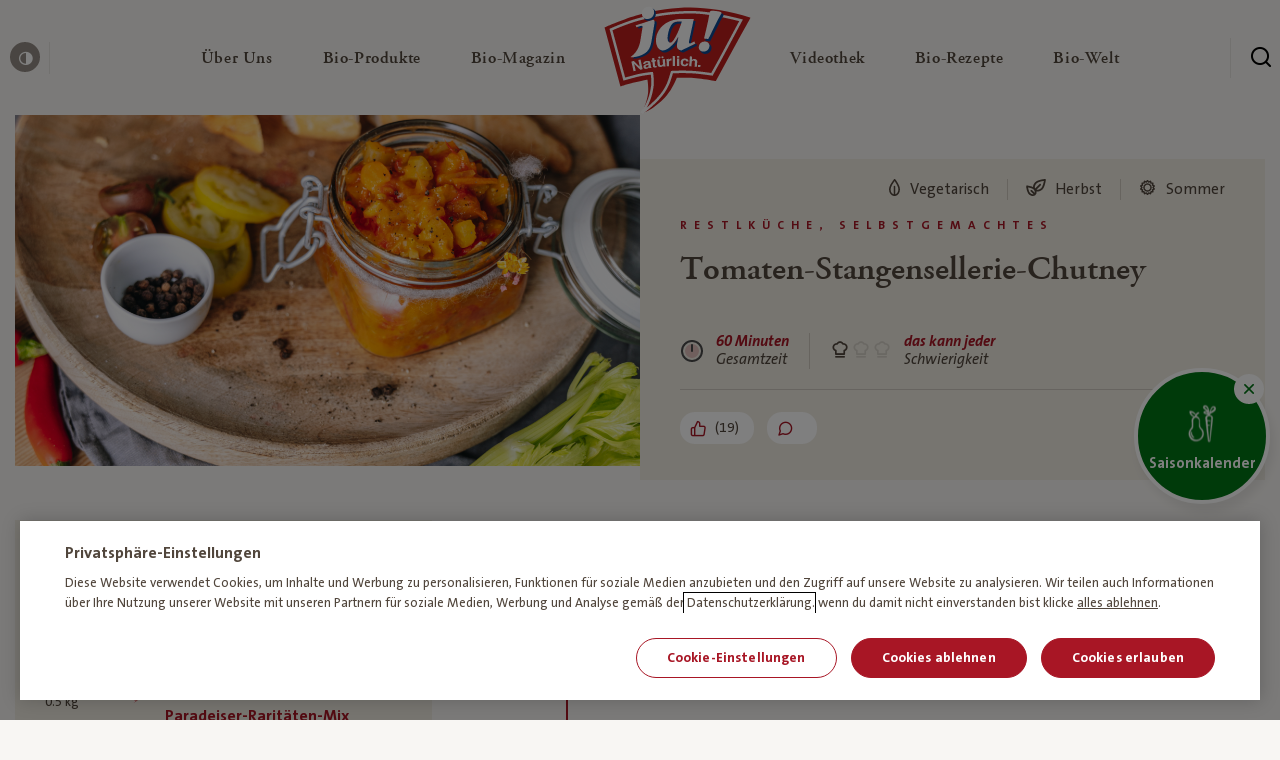

--- FILE ---
content_type: text/html; charset=UTF-8
request_url: https://www.janatuerlich.at/rezept/tomaten-stangensellerie-chutney/
body_size: 32238
content:
<!DOCTYPE html>
<html lang="de">

<head>

  <meta charset="utf-8">
  <meta http-equiv="X-UA-Compatible" content="IE=edge">
  <meta name="viewport" content="width=device-width,initial-scale=1">
  <link rel="stylesheet" href="https://www.janatuerlich.at/wp-content/themes/ja-natuerlich/assets/css/styles.min.css?v=1768209807">
  <link rel="icon" type="image/png" href="https://www.janatuerlich.at/wp-content/themes/ja-natuerlich/assets/img/favicon/favicon.png?v=1768209808">
  <script src="https://www.janatuerlich.at/wp-content/themes/ja-natuerlich/assets/js/modernizr.min.js?v=1768209808"></script>

  <link rel="apple-touch-icon" sizes="180x180" href="https://www.janatuerlich.at/wp-content/themes/ja-natuerlich/assets/img/favicon/apple-touch-icon.png?v=1768209808">
  <link rel="icon" type="image/png" sizes="32x32" href="https://www.janatuerlich.at/wp-content/themes/ja-natuerlich/assets/img/favicon/favicon-32x32.png?v=1768209808">
  <link rel="icon" type="image/png" sizes="16x16" href="https://www.janatuerlich.at/wp-content/themes/ja-natuerlich/assets/img/favicon/favicon-16x16.png?v=1768209808">
  <link rel="manifest" href="https://www.janatuerlich.at/wp-content/themes/ja-natuerlich/assets/img/favicon/site.webmanifest?v=1768209808">
  <link rel="mask-icon" href="https://www.janatuerlich.at/wp-content/themes/ja-natuerlich/assets/img/favicon/safari-pinned-tab.svg?v=1768209808" color="#5bbad5">
  <link rel="shortcut icon" href="https://www.janatuerlich.at/wp-content/themes/ja-natuerlich/assets/img/favicon/favicon.ico?v=1768209808">
  <meta name="msapplication-TileColor" content="#00a300">
  <meta name="msapplication-config" content="https://www.janatuerlich.at/wp-content/themes/ja-natuerlich/assets/img/favicon/browserconfig.xml?v=1768209808">
  <meta name="theme-color" content="#ffffff">
  <meta name='robots' content='index, follow, max-image-preview:large, max-snippet:-1, max-video-preview:-1' />

	<!-- This site is optimized with the Yoast SEO plugin v26.7 - https://yoast.com/wordpress/plugins/seo/ -->
	<title>Tomaten-Stangensellerie-Chutney | Rezept – Ja! Natürlich</title>
	<meta name="description" content="Rezept für Tomaten-Stangensellerie-Chutney online entdecken ➽ Einfach nachkochen" />
	<link rel="canonical" href="https://www.janatuerlich.at/rezept/tomaten-stangensellerie-chutney/" />
	<meta property="og:locale" content="de_DE" />
	<meta property="og:type" content="article" />
	<meta property="og:title" content="Tomaten-Stangensellerie-Chutney | Rezept – Ja! Natürlich" />
	<meta property="og:description" content="Rezept für Tomaten-Stangensellerie-Chutney online entdecken ➽ Einfach nachkochen" />
	<meta property="og:url" content="https://www.janatuerlich.at/rezept/tomaten-stangensellerie-chutney/" />
	<meta property="og:site_name" content="Ja! Natürlich" />
	<meta property="article:publisher" content="https://www.facebook.com/bio.janatuerlich" />
	<meta property="article:modified_time" content="2021-03-17T16:14:20+00:00" />
	<meta property="og:image" content="https://www.janatuerlich.at/wp-content/uploads/fly-images/390358/Chutneys_20200908_JN_CP_DSC02190-1200x9999.jpg" />
	<meta name="twitter:card" content="summary_large_image" />
	<meta name="twitter:site" content="@ja_natuerlich" />
	<script type="application/ld+json" class="yoast-schema-graph">{"@context":"https://schema.org","@graph":[{"@type":"WebPage","@id":"https://www.janatuerlich.at/rezept/tomaten-stangensellerie-chutney/","url":"https://www.janatuerlich.at/rezept/tomaten-stangensellerie-chutney/","name":"*generate_automatically","isPartOf":{"@id":"https://www.janatuerlich.at/#website"},"datePublished":"2020-09-09T07:43:20+00:00","dateModified":"2021-03-17T16:14:20+00:00","description":"*generate_automatically","breadcrumb":{"@id":"https://www.janatuerlich.at/rezept/tomaten-stangensellerie-chutney/#breadcrumb"},"inLanguage":"de","potentialAction":[{"@type":"ReadAction","target":["https://www.janatuerlich.at/rezept/tomaten-stangensellerie-chutney/"]}]},{"@type":"BreadcrumbList","@id":"https://www.janatuerlich.at/rezept/tomaten-stangensellerie-chutney/#breadcrumb","itemListElement":[{"@type":"ListItem","position":1,"name":"Home","item":"https://www.janatuerlich.at/"},{"@type":"ListItem","position":2,"name":"Tomaten-Stangensellerie-Chutney"}]},{"@type":"WebSite","@id":"https://www.janatuerlich.at/#website","url":"https://www.janatuerlich.at/","name":"Ja! Natürlich","description":"","publisher":{"@id":"https://www.janatuerlich.at/#organization"},"potentialAction":[{"@type":"SearchAction","target":{"@type":"EntryPoint","urlTemplate":"https://www.janatuerlich.at/?s={search_term_string}"},"query-input":{"@type":"PropertyValueSpecification","valueRequired":true,"valueName":"search_term_string"}}],"inLanguage":"de"},{"@type":"Organization","@id":"https://www.janatuerlich.at/#organization","name":"Ja!Natürlich","url":"https://www.janatuerlich.at/","logo":{"@type":"ImageObject","inLanguage":"de","@id":"https://www.janatuerlich.at/#/schema/logo/image/","url":"https://www.janatuerlich.at/wp-content/uploads/2019/08/logo-1.svg","contentUrl":"https://www.janatuerlich.at/wp-content/uploads/2019/08/logo-1.svg","width":177,"height":128,"caption":"Ja!Natürlich"},"image":{"@id":"https://www.janatuerlich.at/#/schema/logo/image/"},"sameAs":["https://www.facebook.com/bio.janatuerlich","https://x.com/ja_natuerlich","https://www.instagram.com/ja_natuerlich/","https://www.youtube.com/user/janatuerlich2008"]}]}</script>
	<!-- / Yoast SEO plugin. -->


<style id='wp-img-auto-sizes-contain-inline-css' type='text/css'>
img:is([sizes=auto i],[sizes^="auto," i]){contain-intrinsic-size:3000px 1500px}
/*# sourceURL=wp-img-auto-sizes-contain-inline-css */
</style>
<style id='classic-theme-styles-inline-css' type='text/css'>
/*! This file is auto-generated */
.wp-block-button__link{color:#fff;background-color:#32373c;border-radius:9999px;box-shadow:none;text-decoration:none;padding:calc(.667em + 2px) calc(1.333em + 2px);font-size:1.125em}.wp-block-file__button{background:#32373c;color:#fff;text-decoration:none}
/*# sourceURL=/wp-includes/css/classic-themes.min.css */
</style>

  <script type="text/javascript">
    window.publicPaths = {
      js: "https://www.janatuerlich.at/wp-content/themes/ja-natuerlich/assets/"
    };
  </script>

  <script type="application/ld+json">
{
  "@context": "https://schema.org/",
  "@type": "Recipe",
  "name": "Tomaten-Stangensellerie-Chutney",
  "image": [
    "https://www.janatuerlich.at/wp-content/uploads/2020/09/Chutneys_20200908_JN_CP_DSC02190.jpg"
  ],
    "datePublished": "09.09.2020",
  "totalTime": "PT1H",
  "description": "Rezept für Tomaten-Stangensellerie-Chutney online entdecken ➽ Einfach nachkochen",
  "keywords": "",
  "recipeYield": "4 servings",
  "recipeCategory": "Restlküche, Selbstgemachtes, Vegetarisch",
  "recipeIngredient": [
                "0.5 kg grüne Tomaten aus dem Paradeiser-Raritäten-Mix", 
                      "2 Stk. Bio-Stangensellerie", 
                      "25 g Bio-Ingwer", 
                      "4 Zehen Bio-Knoblauch", 
                      "2 Stk. Bio-Chilischoten", 
                      "35 ml Bio-Apfelessig", 
                      "1 EL Bio-Olivenöl", 
                      "1 Handvoll frisches Bio-Currykraut", 
                      "1 TL Bio-Kümmel", 
                      "  Etwas Salz & Pfeffer" 
              ],
  "recipeInstructions": [
                {
              "@type": "HowToStep",
              "text": "Tomaten waschen und in kleine Würfel schneiden. Stangensellerie waschen und klein schneiden."
            },                      {
              "@type": "HowToStep",
              "text": "Knoblauch und Ingwer schälen und fein hacken. Chilischoten halbieren und entkernen. "
            },                      {
              "@type": "HowToStep",
              "text": "Zusammen mit Gemüse in Olivenöl anbraten. Mit Apfelessig ablöschen und ca. 30 Min. köcheln lassen."
            },                      {
              "@type": "HowToStep",
              "text": "Currykraut waschen und fein hacken. Zusammen mit den Gewürzen in den Topf gegen und weitere 10 Min. köcheln lassen."
            },                      {
              "@type": "HowToStep",
              "text": "Heißes Chutney in saubere Einmachgläser füllen und luftdicht verschließen."
            },                      {
              "@type": "HowToStep",
              "text": "Passt perfekt zu orientalischem Fladenbrot oder feinem Weißbrot!"
            }            ]
}
</script>
<style id='global-styles-inline-css' type='text/css'>
:root{--wp--preset--aspect-ratio--square: 1;--wp--preset--aspect-ratio--4-3: 4/3;--wp--preset--aspect-ratio--3-4: 3/4;--wp--preset--aspect-ratio--3-2: 3/2;--wp--preset--aspect-ratio--2-3: 2/3;--wp--preset--aspect-ratio--16-9: 16/9;--wp--preset--aspect-ratio--9-16: 9/16;--wp--preset--color--black: #000000;--wp--preset--color--cyan-bluish-gray: #abb8c3;--wp--preset--color--white: #ffffff;--wp--preset--color--pale-pink: #f78da7;--wp--preset--color--vivid-red: #cf2e2e;--wp--preset--color--luminous-vivid-orange: #ff6900;--wp--preset--color--luminous-vivid-amber: #fcb900;--wp--preset--color--light-green-cyan: #7bdcb5;--wp--preset--color--vivid-green-cyan: #00d084;--wp--preset--color--pale-cyan-blue: #8ed1fc;--wp--preset--color--vivid-cyan-blue: #0693e3;--wp--preset--color--vivid-purple: #9b51e0;--wp--preset--gradient--vivid-cyan-blue-to-vivid-purple: linear-gradient(135deg,rgb(6,147,227) 0%,rgb(155,81,224) 100%);--wp--preset--gradient--light-green-cyan-to-vivid-green-cyan: linear-gradient(135deg,rgb(122,220,180) 0%,rgb(0,208,130) 100%);--wp--preset--gradient--luminous-vivid-amber-to-luminous-vivid-orange: linear-gradient(135deg,rgb(252,185,0) 0%,rgb(255,105,0) 100%);--wp--preset--gradient--luminous-vivid-orange-to-vivid-red: linear-gradient(135deg,rgb(255,105,0) 0%,rgb(207,46,46) 100%);--wp--preset--gradient--very-light-gray-to-cyan-bluish-gray: linear-gradient(135deg,rgb(238,238,238) 0%,rgb(169,184,195) 100%);--wp--preset--gradient--cool-to-warm-spectrum: linear-gradient(135deg,rgb(74,234,220) 0%,rgb(151,120,209) 20%,rgb(207,42,186) 40%,rgb(238,44,130) 60%,rgb(251,105,98) 80%,rgb(254,248,76) 100%);--wp--preset--gradient--blush-light-purple: linear-gradient(135deg,rgb(255,206,236) 0%,rgb(152,150,240) 100%);--wp--preset--gradient--blush-bordeaux: linear-gradient(135deg,rgb(254,205,165) 0%,rgb(254,45,45) 50%,rgb(107,0,62) 100%);--wp--preset--gradient--luminous-dusk: linear-gradient(135deg,rgb(255,203,112) 0%,rgb(199,81,192) 50%,rgb(65,88,208) 100%);--wp--preset--gradient--pale-ocean: linear-gradient(135deg,rgb(255,245,203) 0%,rgb(182,227,212) 50%,rgb(51,167,181) 100%);--wp--preset--gradient--electric-grass: linear-gradient(135deg,rgb(202,248,128) 0%,rgb(113,206,126) 100%);--wp--preset--gradient--midnight: linear-gradient(135deg,rgb(2,3,129) 0%,rgb(40,116,252) 100%);--wp--preset--font-size--small: 13px;--wp--preset--font-size--medium: 20px;--wp--preset--font-size--large: 36px;--wp--preset--font-size--x-large: 42px;--wp--preset--spacing--20: 0.44rem;--wp--preset--spacing--30: 0.67rem;--wp--preset--spacing--40: 1rem;--wp--preset--spacing--50: 1.5rem;--wp--preset--spacing--60: 2.25rem;--wp--preset--spacing--70: 3.38rem;--wp--preset--spacing--80: 5.06rem;--wp--preset--shadow--natural: 6px 6px 9px rgba(0, 0, 0, 0.2);--wp--preset--shadow--deep: 12px 12px 50px rgba(0, 0, 0, 0.4);--wp--preset--shadow--sharp: 6px 6px 0px rgba(0, 0, 0, 0.2);--wp--preset--shadow--outlined: 6px 6px 0px -3px rgb(255, 255, 255), 6px 6px rgb(0, 0, 0);--wp--preset--shadow--crisp: 6px 6px 0px rgb(0, 0, 0);}:where(.is-layout-flex){gap: 0.5em;}:where(.is-layout-grid){gap: 0.5em;}body .is-layout-flex{display: flex;}.is-layout-flex{flex-wrap: wrap;align-items: center;}.is-layout-flex > :is(*, div){margin: 0;}body .is-layout-grid{display: grid;}.is-layout-grid > :is(*, div){margin: 0;}:where(.wp-block-columns.is-layout-flex){gap: 2em;}:where(.wp-block-columns.is-layout-grid){gap: 2em;}:where(.wp-block-post-template.is-layout-flex){gap: 1.25em;}:where(.wp-block-post-template.is-layout-grid){gap: 1.25em;}.has-black-color{color: var(--wp--preset--color--black) !important;}.has-cyan-bluish-gray-color{color: var(--wp--preset--color--cyan-bluish-gray) !important;}.has-white-color{color: var(--wp--preset--color--white) !important;}.has-pale-pink-color{color: var(--wp--preset--color--pale-pink) !important;}.has-vivid-red-color{color: var(--wp--preset--color--vivid-red) !important;}.has-luminous-vivid-orange-color{color: var(--wp--preset--color--luminous-vivid-orange) !important;}.has-luminous-vivid-amber-color{color: var(--wp--preset--color--luminous-vivid-amber) !important;}.has-light-green-cyan-color{color: var(--wp--preset--color--light-green-cyan) !important;}.has-vivid-green-cyan-color{color: var(--wp--preset--color--vivid-green-cyan) !important;}.has-pale-cyan-blue-color{color: var(--wp--preset--color--pale-cyan-blue) !important;}.has-vivid-cyan-blue-color{color: var(--wp--preset--color--vivid-cyan-blue) !important;}.has-vivid-purple-color{color: var(--wp--preset--color--vivid-purple) !important;}.has-black-background-color{background-color: var(--wp--preset--color--black) !important;}.has-cyan-bluish-gray-background-color{background-color: var(--wp--preset--color--cyan-bluish-gray) !important;}.has-white-background-color{background-color: var(--wp--preset--color--white) !important;}.has-pale-pink-background-color{background-color: var(--wp--preset--color--pale-pink) !important;}.has-vivid-red-background-color{background-color: var(--wp--preset--color--vivid-red) !important;}.has-luminous-vivid-orange-background-color{background-color: var(--wp--preset--color--luminous-vivid-orange) !important;}.has-luminous-vivid-amber-background-color{background-color: var(--wp--preset--color--luminous-vivid-amber) !important;}.has-light-green-cyan-background-color{background-color: var(--wp--preset--color--light-green-cyan) !important;}.has-vivid-green-cyan-background-color{background-color: var(--wp--preset--color--vivid-green-cyan) !important;}.has-pale-cyan-blue-background-color{background-color: var(--wp--preset--color--pale-cyan-blue) !important;}.has-vivid-cyan-blue-background-color{background-color: var(--wp--preset--color--vivid-cyan-blue) !important;}.has-vivid-purple-background-color{background-color: var(--wp--preset--color--vivid-purple) !important;}.has-black-border-color{border-color: var(--wp--preset--color--black) !important;}.has-cyan-bluish-gray-border-color{border-color: var(--wp--preset--color--cyan-bluish-gray) !important;}.has-white-border-color{border-color: var(--wp--preset--color--white) !important;}.has-pale-pink-border-color{border-color: var(--wp--preset--color--pale-pink) !important;}.has-vivid-red-border-color{border-color: var(--wp--preset--color--vivid-red) !important;}.has-luminous-vivid-orange-border-color{border-color: var(--wp--preset--color--luminous-vivid-orange) !important;}.has-luminous-vivid-amber-border-color{border-color: var(--wp--preset--color--luminous-vivid-amber) !important;}.has-light-green-cyan-border-color{border-color: var(--wp--preset--color--light-green-cyan) !important;}.has-vivid-green-cyan-border-color{border-color: var(--wp--preset--color--vivid-green-cyan) !important;}.has-pale-cyan-blue-border-color{border-color: var(--wp--preset--color--pale-cyan-blue) !important;}.has-vivid-cyan-blue-border-color{border-color: var(--wp--preset--color--vivid-cyan-blue) !important;}.has-vivid-purple-border-color{border-color: var(--wp--preset--color--vivid-purple) !important;}.has-vivid-cyan-blue-to-vivid-purple-gradient-background{background: var(--wp--preset--gradient--vivid-cyan-blue-to-vivid-purple) !important;}.has-light-green-cyan-to-vivid-green-cyan-gradient-background{background: var(--wp--preset--gradient--light-green-cyan-to-vivid-green-cyan) !important;}.has-luminous-vivid-amber-to-luminous-vivid-orange-gradient-background{background: var(--wp--preset--gradient--luminous-vivid-amber-to-luminous-vivid-orange) !important;}.has-luminous-vivid-orange-to-vivid-red-gradient-background{background: var(--wp--preset--gradient--luminous-vivid-orange-to-vivid-red) !important;}.has-very-light-gray-to-cyan-bluish-gray-gradient-background{background: var(--wp--preset--gradient--very-light-gray-to-cyan-bluish-gray) !important;}.has-cool-to-warm-spectrum-gradient-background{background: var(--wp--preset--gradient--cool-to-warm-spectrum) !important;}.has-blush-light-purple-gradient-background{background: var(--wp--preset--gradient--blush-light-purple) !important;}.has-blush-bordeaux-gradient-background{background: var(--wp--preset--gradient--blush-bordeaux) !important;}.has-luminous-dusk-gradient-background{background: var(--wp--preset--gradient--luminous-dusk) !important;}.has-pale-ocean-gradient-background{background: var(--wp--preset--gradient--pale-ocean) !important;}.has-electric-grass-gradient-background{background: var(--wp--preset--gradient--electric-grass) !important;}.has-midnight-gradient-background{background: var(--wp--preset--gradient--midnight) !important;}.has-small-font-size{font-size: var(--wp--preset--font-size--small) !important;}.has-medium-font-size{font-size: var(--wp--preset--font-size--medium) !important;}.has-large-font-size{font-size: var(--wp--preset--font-size--large) !important;}.has-x-large-font-size{font-size: var(--wp--preset--font-size--x-large) !important;}
/*# sourceURL=global-styles-inline-css */
</style>
</head>

<body class="page" data-like-api-url="api/like-post.php">
  <div class="site js-site"><div class="skiplink">
  <a class="skiplink__link" href="#content">zum Inhalt überspringen</a>
  <a class="skiplink__link" href="#footer">zum Footer überspringen</a>
</div>
  <header id="navigation" class="header js-header">
    <div class="header__wrapper">
      <button class="header__burger  js-header-mobile-toggle" aria-label="Menü öffnen" aria-expanded="false">
        <span class="header__burger__lines" aria-hidden=”true”>
          <span class="top"></span>
          <span class="mid"></span>
          <span class="bot"></span>
        </span>
      </button>

        <div class="header__left ">
          <button class="header__contrast js-toggle-contrast">
            <span class="icon icon--contrast"></span>
            <span class="header__contrast__tooltip">
              <span class="tooltip tooltip--small tooltip--up">
                <span class="tooltip__arrow"></span>
                <span class="tooltip__content"><span class="normal">Kontrast erhöhen</span><span class="contrasted">Standardkontrast</span></span>
              </span>
            </span>
          </button>
        </div>

        <div class="header__center">

          <a href="/" class="header__mobile-logo">
            <img class="lazy" alt="Ja! Natürlich" data-src="https://www.janatuerlich.at/wp-content/uploads/2019/07/logo-1.svg">
          </a>

          <nav class="navigation js-navigation">

            <div class="navigation__link__subnavigation js-navigation-subnav">

            </div>
            <div class="navigation__wrapper">
              <ul class="navigation__list">
                
                    <li class="navigation__link js-navigation-link">
                      <a href="https://www.janatuerlich.at/wir-sind-bio/wofuer-wir-stehen/" class="navigation__link__content" title="Über Uns" role="button" aria-expanded="false" aria-controls="subnavigation-1" aria-haspopup="true">
                        <span class="navigation__link__title ">
                          Über Uns<span class="sr-only"> — Untermenü ausklappen</span>

                                                  </span>
                        <span class="icon icon--chevron-right-bold" aria-hidden="true"></span>
                      </a>
                      <div id="subnavigation-1" class="navigation__link__subnavigation js-navigation-subnav" role="menu">
                        
    <div class="subnavigation">
      <div class="subnavigation__mobilebar">
        <div class="subnavigation__mobilebar__back js-subnavigation-back" role="button" aria-label="Schließe Subnavigation"><span role="img" aria-hidden="true" class="icon icon--chevron-left"></span></div>
                  <div class="subnavigation__mobilebar__title h4">Über Uns</div>
              </div>

      <div class="subnavigation__wrapper">

        <div class="subnavigation__left">
          <ul class="subnavigation__main">

            <!-- columns -->
                          
                <li class="subnavigation__main__col ">

                  <!-- column icon + headlink -->
                                    <div class="subnavigation__headlink ">

	                                         <div class="subnavigation__headlink__text">Wir sind Bio</div>
                    
                  </div>

                  <!-- column links -->
                                      <div class=" subnavigation__linklist js-navigation-accordion-body">
                                              <a href="https://www.janatuerlich.at/wir-sind-bio/" class="subnavigation__link _" target="" role="menuitem">
                                                      <span class="subnavigation__link__icon">
                              <img data-src="https://www.janatuerlich.at/wp-content/uploads/2021/03/HEART-BIO.svg" alt="" class="lazy" aria-hidden="true">
                            </span>
                                                    <span class="subnavigation__link__text">Warum Bio?</span>
                        </a>
                                              <a href="https://www.janatuerlich.at/wir-sind-bio/wofuer-wir-stehen/unsere-meilensteine/" class="subnavigation__link _" target="" role="menuitem">
                                                      <span class="subnavigation__link__icon">
                              <img data-src="https://www.janatuerlich.at/wp-content/uploads/2021/03/milestones.svg" alt="" class="lazy" aria-hidden="true">
                            </span>
                                                    <span class="subnavigation__link__text">Meilensteine</span>
                        </a>
                                              <a href="https://www.janatuerlich.at/wir-sind-bio/werbewelt/" class="subnavigation__link _" target="" role="menuitem">
                                                      <span class="subnavigation__link__icon">
                              <img data-src="https://www.janatuerlich.at/wp-content/uploads/2021/03/icon-category-Werbewelt.svg" alt="" class="lazy" aria-hidden="true">
                            </span>
                                                    <span class="subnavigation__link__text">Werbewelt</span>
                        </a>
                                              <a href="https://www.janatuerlich.at/wir-sind-bio/unsere-bio-bauern/" class="subnavigation__link _" target="" role="menuitem">
                                                      <span class="subnavigation__link__icon">
                              <img data-src="https://www.janatuerlich.at/wp-content/uploads/2021/03/icon-category-bauern.svg" alt="" class="lazy" aria-hidden="true">
                            </span>
                                                    <span class="subnavigation__link__text">Unsere Bio-Bauern</span>
                        </a>
                                              <a href="https://www.janatuerlich.at/wir-sind-bio/bauernkalender/" class="subnavigation__link _" target="_blank" role="menuitem">
                                                      <span class="subnavigation__link__icon">
                              <img data-src="https://www.janatuerlich.at/wp-content/uploads/2021/03/icon-category-Search-Copy.svg" alt="" class="lazy" aria-hidden="true">
                            </span>
                                                    <span class="subnavigation__link__text">Bauernkalender</span>
                        </a>
                                          </div>
                  
                  <!-- column tile -->
                                  </li>

              
                <li class="subnavigation__main__col ">

                  <!-- column icon + headlink -->
                                    <div class="subnavigation__headlink ">

	                                         <div class="subnavigation__headlink__text">Wofür wir stehen</div>
                    
                  </div>

                  <!-- column links -->
                                      <div class=" subnavigation__linklist js-navigation-accordion-body">
                                              <a href="https://www.janatuerlich.at/wir-sind-bio/wofuer-wir-stehen/" class="subnavigation__link _" target="" role="menuitem">
                                                      <span class="subnavigation__link__icon">
                              <img data-src="https://www.janatuerlich.at/wp-content/uploads/2021/03/icon-category-apple.svg" alt="" class="lazy" aria-hidden="true">
                            </span>
                                                    <span class="subnavigation__link__text">Was bedeutet Bio?</span>
                        </a>
                                              <a href="https://www.janatuerlich.at/wir-sind-bio/wofuer-wir-stehen/unsere-haltung/" class="subnavigation__link _" target="" role="menuitem">
                                                      <span class="subnavigation__link__icon">
                              <img data-src="https://www.janatuerlich.at/wp-content/uploads/2021/03/haltung.svg" alt="" class="lazy" aria-hidden="true">
                            </span>
                                                    <span class="subnavigation__link__text">Unsere Haltung</span>
                        </a>
                                              <a href="https://www.janatuerlich.at/wir-sind-bio/wofuer-wir-stehen/hoechste-standards/" class="subnavigation__link _" target="" role="menuitem">
                                                      <span class="subnavigation__link__icon">
                              <img data-src="https://www.janatuerlich.at/wp-content/uploads/2021/03/standards.svg" alt="" class="lazy" aria-hidden="true">
                            </span>
                                                    <span class="subnavigation__link__text">Höchste Standards</span>
                        </a>
                                              <a href="https://www.janatuerlich.at/wir-sind-bio/wofuer-wir-stehen/strengste-kontrollen/" class="subnavigation__link _" target="" role="menuitem">
                                                      <span class="subnavigation__link__icon">
                              <img data-src="https://www.janatuerlich.at/wp-content/uploads/2021/03/tested.svg" alt="" class="lazy" aria-hidden="true">
                            </span>
                                                    <span class="subnavigation__link__text">Strengste Kontrollen</span>
                        </a>
                                          </div>
                  
                  <!-- column tile -->
                                  </li>

              
                <li class="subnavigation__main__col ">

                  <!-- column icon + headlink -->
                                    <div class="subnavigation__headlink ">

	                                         <div class="subnavigation__headlink__text">Wer wir sind</div>
                    
                  </div>

                  <!-- column links -->
                                      <div class=" subnavigation__linklist js-navigation-accordion-body">
                                              <a href="https://www.janatuerlich.at/wir-sind-bio/wer-wir-sind/" class="subnavigation__link _" target="" role="menuitem">
                                                      <span class="subnavigation__link__icon">
                              <img data-src="https://www.janatuerlich.at/wp-content/uploads/2021/03/team.svg" alt="" class="lazy" aria-hidden="true">
                            </span>
                                                    <span class="subnavigation__link__text">Team</span>
                        </a>
                                              <a href="https://www.janatuerlich.at/wir-sind-bio/wer-wir-sind/unsere-blogger/" class="subnavigation__link _" target="" role="menuitem">
                                                      <span class="subnavigation__link__icon">
                              <img data-src="https://www.janatuerlich.at/wp-content/uploads/2021/03/blogger.svg" alt="" class="lazy" aria-hidden="true">
                            </span>
                                                    <span class="subnavigation__link__text">Unsere Blogger</span>
                        </a>
                                              <a href="https://www.janatuerlich.at/wir-sind-bio/wer-wir-sind/partnerschaften/" class="subnavigation__link _" target="" role="menuitem">
                                                      <span class="subnavigation__link__icon">
                              <img data-src="https://www.janatuerlich.at/wp-content/uploads/2021/03/Hand-shaking.svg" alt="" class="lazy" aria-hidden="true">
                            </span>
                                                    <span class="subnavigation__link__text">Partnerschaften</span>
                        </a>
                                              <a href="https://www.janatuerlich.at/kontakt/" class="subnavigation__link _" target="" role="menuitem">
                                                      <span class="subnavigation__link__icon">
                              <img data-src="https://www.janatuerlich.at/wp-content/uploads/2021/03/icon-category-wochenplan.svg" alt="" class="lazy" aria-hidden="true">
                            </span>
                                                    <span class="subnavigation__link__text">Kontakt</span>
                        </a>
                                          </div>
                  
                  <!-- column tile -->
                                  </li>

                          
          </ul>
        </div>


        
      </div>
    </div>

                      </div>
                    </li>

                    
                  
                    <li class="navigation__link js-navigation-link">
                      <a href="https://www.janatuerlich.at/produkte/" class="navigation__link__content" title="Bio-Produkte" role="button" aria-expanded="false" aria-controls="subnavigation-2" aria-haspopup="true">
                        <span class="navigation__link__title ">
                          Bio-Produkte<span class="sr-only"> — Untermenü ausklappen</span>

                                                  </span>
                        <span class="icon icon--chevron-right-bold" aria-hidden="true"></span>
                      </a>
                      <div id="subnavigation-2" class="navigation__link__subnavigation js-navigation-subnav" role="menu">
                        
    <div class="subnavigation">
      <div class="subnavigation__mobilebar">
        <div class="subnavigation__mobilebar__back js-subnavigation-back" role="button" aria-label="Schließe Subnavigation"><span role="img" aria-hidden="true" class="icon icon--chevron-left"></span></div>
                  <div class="subnavigation__mobilebar__title h4">Bio-Produkte</div>
              </div>

      <div class="subnavigation__wrapper">

        <div class="subnavigation__left">
          <ul class="subnavigation__main">

            <!-- columns -->
                          
                <li class="subnavigation__main__col ">

                  <!-- column icon + headlink -->
                                    <div class="subnavigation__headlink hide-mobile">

	                                         <div class="subnavigation__headlink__text"></div>
                    
                  </div>

                  <!-- column links -->
                                      <div class=" subnavigation__linklist js-navigation-accordion-body">
                                              <a href="https://www.janatuerlich.at/produkte/" class="subnavigation__link _" target="" role="menuitem">
                                                      <span class="subnavigation__link__icon">
                              <img data-src="https://www.janatuerlich.at/wp-content/uploads/2021/03/icon-category-Search.svg" alt="" class="lazy" aria-hidden="true">
                            </span>
                                                    <span class="subnavigation__link__text">Produktsuche</span>
                        </a>
                                              <a href="https://www.janatuerlich.at/produkte/kategorie/neu/" class="subnavigation__link _" target="" role="menuitem">
                                                      <span class="subnavigation__link__icon">
                              <img data-src="https://www.janatuerlich.at/wp-content/uploads/2021/03/new.svg" alt="" class="lazy" aria-hidden="true">
                            </span>
                                                    <span class="subnavigation__link__text">Neu</span>
                        </a>
                                              <a href="https://www.janatuerlich.at/produkte/kategorie/bio-brot-bio-gebaeck/" class="subnavigation__link _" target="" role="menuitem">
                                                      <span class="subnavigation__link__icon">
                              <img data-src="https://www.janatuerlich.at/wp-content/uploads/2021/03/icon-category-bread.svg" alt="" class="lazy" aria-hidden="true">
                            </span>
                                                    <span class="subnavigation__link__text">Bio-Brot & Bio-Gebäck</span>
                        </a>
                                              <a href="https://www.janatuerlich.at/produkte/kategorie/fuer-baby-kind/" class="subnavigation__link _" target="" role="menuitem">
                                                      <span class="subnavigation__link__icon">
                              <img data-src="https://www.janatuerlich.at/wp-content/uploads/2021/03/icon-category-baby.svg" alt="" class="lazy" aria-hidden="true">
                            </span>
                                                    <span class="subnavigation__link__text">Für Baby und Kind</span>
                        </a>
                                              <a href="https://www.janatuerlich.at/produkte/kategorie/bio-garten/" class="subnavigation__link _" target="" role="menuitem">
                                                      <span class="subnavigation__link__icon">
                              <img data-src="https://www.janatuerlich.at/wp-content/uploads/2021/03/icon-category-garden.svg" alt="" class="lazy" aria-hidden="true">
                            </span>
                                                    <span class="subnavigation__link__text">Bio-Garten</span>
                        </a>
                                              <a href="https://www.janatuerlich.at/produkte/kategorie/bio-getraenke/" class="subnavigation__link _" target="" role="menuitem">
                                                      <span class="subnavigation__link__icon">
                              <img data-src="https://www.janatuerlich.at/wp-content/uploads/2021/03/icon-category-drinks.svg" alt="" class="lazy" aria-hidden="true">
                            </span>
                                                    <span class="subnavigation__link__text">Bio-Getränke</span>
                        </a>
                                          </div>
                  
                  <!-- column tile -->
                                  </li>

              
                <li class="subnavigation__main__col ">

                  <!-- column icon + headlink -->
                                    <div class="subnavigation__headlink hide-mobile">

	                                         <div class="subnavigation__headlink__text"></div>
                    
                  </div>

                  <!-- column links -->
                                      <div class=" subnavigation__linklist js-navigation-accordion-body">
                                              <a href="https://www.janatuerlich.at/produkte/kategorie/bio-speisekammer/" class="subnavigation__link _" target="" role="menuitem">
                                                      <span class="subnavigation__link__icon">
                              <img data-src="https://www.janatuerlich.at/wp-content/uploads/2021/03/icon-category-Bio-Speisekammer.svg" alt="" class="lazy" aria-hidden="true">
                            </span>
                                                    <span class="subnavigation__link__text">Bio-Speisekammer</span>
                        </a>
                                              <a href="https://www.janatuerlich.at/produkte/kategorie/bio-kuehlprodukte/" class="subnavigation__link _" target="" role="menuitem">
                                                      <span class="subnavigation__link__icon">
                              <img data-src="https://www.janatuerlich.at/wp-content/uploads/2021/03/icon-category-chilled.svg" alt="" class="lazy" aria-hidden="true">
                            </span>
                                                    <span class="subnavigation__link__text">Bio-Kühlprodukte</span>
                        </a>
                                              <a href="https://www.janatuerlich.at/produkte/kategorie/bio-fleisch-bio-fisch-bio-wurst/" class="subnavigation__link _" target="" role="menuitem">
                                                      <span class="subnavigation__link__icon">
                              <img data-src="https://www.janatuerlich.at/wp-content/uploads/2021/03/icon-category-meat.svg" alt="" class="lazy" aria-hidden="true">
                            </span>
                                                    <span class="subnavigation__link__text">Bio-Fleisch, Bio-Fisch & Bio-Wurst</span>
                        </a>
                                              <a href="https://www.janatuerlich.at/produkte/kategorie/bio-milchprodukte/" class="subnavigation__link _" target="" role="menuitem">
                                                      <span class="subnavigation__link__icon">
                              <img data-src="https://www.janatuerlich.at/wp-content/uploads/2021/03/icon-category-milk.svg" alt="" class="lazy" aria-hidden="true">
                            </span>
                                                    <span class="subnavigation__link__text">Bio-Milchprodukte</span>
                        </a>
                                              <a href="https://www.janatuerlich.at/produkte/kategorie/bio-obst-bio-gemuese/" class="subnavigation__link _" target="" role="menuitem">
                                                      <span class="subnavigation__link__icon">
                              <img data-src="https://www.janatuerlich.at/wp-content/uploads/2021/03/icon-category-vegetables.svg" alt="" class="lazy" aria-hidden="true">
                            </span>
                                                    <span class="subnavigation__link__text">Bio-Obst & Bio-Gemüse</span>
                        </a>
                                              <a href="https://www.janatuerlich.at/produkte/kategorie/bio-snacks/" class="subnavigation__link _" target="" role="menuitem">
                                                      <span class="subnavigation__link__icon">
                              <img data-src="https://www.janatuerlich.at/wp-content/uploads/2021/03/icon-category-snack.svg" alt="" class="lazy" aria-hidden="true">
                            </span>
                                                    <span class="subnavigation__link__text">Bio-Snacks</span>
                        </a>
                                              <a href="https://www.janatuerlich.at/produkte/kategorie/bio-tiefkuehlprodukte/" class="subnavigation__link _" target="" role="menuitem">
                                                      <span class="subnavigation__link__icon">
                              <img data-src="https://www.janatuerlich.at/wp-content/uploads/2021/03/icon-category-frozen-active.svg" alt="" class="lazy" aria-hidden="true">
                            </span>
                                                    <span class="subnavigation__link__text">Bio-Tiefkühlprodukte</span>
                        </a>
                                          </div>
                  
                  <!-- column tile -->
                                  </li>

              
                <li class="subnavigation__main__col ">

                  <!-- column icon + headlink -->
                                    <div class="subnavigation__headlink ">

	                                         <div class="subnavigation__headlink__text">Ernährungsform</div>
                    
                  </div>

                  <!-- column links -->
                                      <div class=" subnavigation__linklist js-navigation-accordion-body">
                                              <a href="https://www.janatuerlich.at/produkte/tag/vegetarisch/" class="subnavigation__link _" target="" role="menuitem">
                                                      <span class="subnavigation__link__icon">
                              <img data-src="https://www.janatuerlich.at/wp-content/uploads/2021/03/Icon-1.svg" alt="" class="lazy" aria-hidden="true">
                            </span>
                                                    <span class="subnavigation__link__text">Vegetarisch</span>
                        </a>
                                              <a href="https://www.janatuerlich.at/produkte/tag/vegan/" class="subnavigation__link _" target="" role="menuitem">
                                                      <span class="subnavigation__link__icon">
                              <img data-src="https://www.janatuerlich.at/wp-content/uploads/2021/03/Icon-2.svg" alt="" class="lazy" aria-hidden="true">
                            </span>
                                                    <span class="subnavigation__link__text">Vegan</span>
                        </a>
                                              <a href="https://www.janatuerlich.at/produkte/tag/laktosefrei/" class="subnavigation__link _" target="" role="menuitem">
                                                      <span class="subnavigation__link__icon">
                              <img data-src="https://www.janatuerlich.at/wp-content/uploads/2021/03/Icon-4.svg" alt="" class="lazy" aria-hidden="true">
                            </span>
                                                    <span class="subnavigation__link__text">Laktosefrei</span>
                        </a>
                                              <a href="https://www.janatuerlich.at/produkte/tag/glutenfrei/" class="subnavigation__link _" target="" role="menuitem">
                                                      <span class="subnavigation__link__icon">
                              <img data-src="https://www.janatuerlich.at/wp-content/uploads/2021/03/Icon-3.svg" alt="" class="lazy" aria-hidden="true">
                            </span>
                                                    <span class="subnavigation__link__text">Glutenfrei</span>
                        </a>
                                          </div>
                  
                  <!-- column tile -->
                                  </li>

                          
          </ul>
        </div>


        
      </div>
    </div>

                      </div>
                    </li>

                    
                  
                    <li class="navigation__link js-navigation-link">
                      <a href="https://www.janatuerlich.at/bio-magazin/" class="navigation__link__content" title="Bio-Magazin" role="button" aria-expanded="false" aria-controls="subnavigation-3" aria-haspopup="true">
                        <span class="navigation__link__title ">
                          Bio-Magazin<span class="sr-only"> — Untermenü ausklappen</span>

                                                  </span>
                        <span class="icon icon--chevron-right-bold" aria-hidden="true"></span>
                      </a>
                      <div id="subnavigation-3" class="navigation__link__subnavigation js-navigation-subnav" role="menu">
                        
    <div class="subnavigation">
      <div class="subnavigation__mobilebar">
        <div class="subnavigation__mobilebar__back js-subnavigation-back" role="button" aria-label="Schließe Subnavigation"><span role="img" aria-hidden="true" class="icon icon--chevron-left"></span></div>
                  <div class="subnavigation__mobilebar__title h4">Bio-Magazin</div>
              </div>

      <div class="subnavigation__wrapper">

        <div class="subnavigation__left">
          <ul class="subnavigation__main">

            <!-- columns -->
                          
                <li class="subnavigation__main__col ">

                  <!-- column icon + headlink -->
                                    <div class="subnavigation__headlink hide-mobile">

	                                         <div class="subnavigation__headlink__text"></div>
                    
                  </div>

                  <!-- column links -->
                                      <div class=" subnavigation__linklist js-navigation-accordion-body">
                                              <a href="https://www.janatuerlich.at/bio-magazin/" class="subnavigation__link _" target="" role="menuitem">
                                                      <span class="subnavigation__link__icon">
                              <img data-src="https://www.janatuerlich.at/wp-content/uploads/2021/03/articles.svg" alt="" class="lazy" aria-hidden="true">
                            </span>
                                                    <span class="subnavigation__link__text">Alle Artikel</span>
                        </a>
                                              <a href="https://www.janatuerlich.at/bio-magazin/kategorie/ernaehrung/" class="subnavigation__link _" target="" role="menuitem">
                                                      <span class="subnavigation__link__icon">
                              <img data-src="https://www.janatuerlich.at/wp-content/uploads/2021/03/20190623_ICONS_ja_natuerlich_final_ernaehrung_64x64.png" alt="" class="lazy" aria-hidden="true">
                            </span>
                                                    <span class="subnavigation__link__text">Ernährung</span>
                        </a>
                                              <a href="https://www.janatuerlich.at/bio-magazin/kategorie/garten/" class="subnavigation__link _" target="" role="menuitem">
                                                      <span class="subnavigation__link__icon">
                              <img data-src="https://www.janatuerlich.at/wp-content/uploads/2021/03/icon-category-garden-1.svg" alt="" class="lazy" aria-hidden="true">
                            </span>
                                                    <span class="subnavigation__link__text">Garten</span>
                        </a>
                                              <a href="https://www.janatuerlich.at/bio-magazin/kategorie/kochen/" class="subnavigation__link _" target="" role="menuitem">
                                                      <span class="subnavigation__link__icon">
                              <img data-src="https://www.janatuerlich.at/wp-content/uploads/2021/03/kochen.svg" alt="" class="lazy" aria-hidden="true">
                            </span>
                                                    <span class="subnavigation__link__text">Kochen</span>
                        </a>
                                              <a href="https://www.janatuerlich.at/bio-magazin/kategorie/wissen/" class="subnavigation__link _" target="" role="menuitem">
                                                      <span class="subnavigation__link__icon">
                              <img data-src="https://www.janatuerlich.at/wp-content/uploads/2021/03/icon-category-wissen.svg" alt="" class="lazy" aria-hidden="true">
                            </span>
                                                    <span class="subnavigation__link__text">Wissen</span>
                        </a>
                                          </div>
                  
                  <!-- column tile -->
                                  </li>

                          
          </ul>
        </div>


                  <div class="subnavigation__side wide">
            <div class="subnavigation__side__wrapper">
                                                <!-- article-teaser -->
                  <a href="https://www.janatuerlich.at/magazin/fit-ins-neue-jahr-mit-bio-superfood-aus-oesterreich/" class="subnavigation__side__category-article">
                    <div class="subnavigation__side__image">
                      <div class="subnavigation__side__image__background lazy" data-background-image="https://www.janatuerlich.at/wp-content/uploads/fly-images/781150/20012_ja_flight4_Superfood_Landingpage_Vorschau_1100x700_fin-450x9999.jpg"></div>
                                                                </div>
                    
                      <div class="subnavigation__side__text">
                        <div class="subnavigation__side__title d1">
                          Fit ins neue Jahr: Mit Bio-Superfood aus Österreich                        </div>
                                                                  
                      
                        <div class="subnavigation__side__more">
                          <span class="text">Mehr erfahren</span>
                        </div>
                      
                      </div>
                  </a>

                                                                <!-- article-teaser -->
                  <a href="https://www.janatuerlich.at/magazin/5-tipps-gegen-den-winterblues/" class="subnavigation__side__category-article">
                    <div class="subnavigation__side__image">
                      <div class="subnavigation__side__image__background lazy" data-background-image="https://www.janatuerlich.at/wp-content/uploads/fly-images/296968/tee_janatuerlich_fblinkpost_020A5838-450x9999.jpg"></div>
                                                                </div>
                    
                      <div class="subnavigation__side__text">
                        <div class="subnavigation__side__title d1">
                          5 Tipps gegen den Winterblues                        </div>
                                                                  
                      
                        <div class="subnavigation__side__more">
                          <span class="text">Mehr erfahren</span>
                        </div>
                      
                      </div>
                  </a>

                                          </div>
          </div>

        
      </div>
    </div>

                      </div>
                    </li>

                                          <li class="navigation__link navigation__logo">
                        <a href="/" class="navigation__logo__link" aria-label="Ja! Natürlich" title="Ja! Natürlich">
                          <img class="lazy" alt="Ja! Natürlich" data-src="https://www.janatuerlich.at/wp-content/uploads/2019/07/logo-1.svg">
                        </a>
                      
                  
                    <li class="navigation__link js-navigation-link">
                      <a href="https://www.janatuerlich.at/bio-thek/" class="navigation__link__content" title="Videothek" role="button" aria-expanded="false" aria-controls="subnavigation-4" aria-haspopup="true">
                        <span class="navigation__link__title ">
                          Videothek<span class="sr-only"> — Untermenü ausklappen</span>

                                                  </span>
                        <span class="icon icon--chevron-right-bold" aria-hidden="true"></span>
                      </a>
                      <div id="subnavigation-4" class="navigation__link__subnavigation js-navigation-subnav" role="menu">
                        
    <div class="subnavigation">
      <div class="subnavigation__mobilebar">
        <div class="subnavigation__mobilebar__back js-subnavigation-back" role="button" aria-label="Schließe Subnavigation"><span role="img" aria-hidden="true" class="icon icon--chevron-left"></span></div>
                  <div class="subnavigation__mobilebar__title h4">Videothek</div>
              </div>

      <div class="subnavigation__wrapper">

        <div class="subnavigation__left">
          <ul class="subnavigation__main">

            <!-- columns -->
                          
                <li class="subnavigation__main__col ">

                  <!-- column icon + headlink -->
                                    <div class="subnavigation__headlink hide-mobile">

	                                         <div class="subnavigation__headlink__text"></div>
                    
                  </div>

                  <!-- column links -->
                                      <div class=" subnavigation__linklist js-navigation-accordion-body">
                                              <a href="https://www.janatuerlich.at/bio-thek/" class="subnavigation__link _" target="" role="menuitem">
                                                      <span class="subnavigation__link__icon">
                              <img data-src="https://www.janatuerlich.at/wp-content/uploads/2021/03/video.svg" alt="" class="lazy" aria-hidden="true">
                            </span>
                                                    <span class="subnavigation__link__text">Alle Videos</span>
                        </a>
                                              <a href="https://www.janatuerlich.at/bio-thek/kategorie/bauern-und-produkte/" class="subnavigation__link _" target="" role="menuitem">
                                                      <span class="subnavigation__link__icon">
                              <img data-src="https://www.janatuerlich.at/wp-content/uploads/2021/03/icon-category-bauern.svg" alt="" class="lazy" aria-hidden="true">
                            </span>
                                                    <span class="subnavigation__link__text">Bauern und Produkte</span>
                        </a>
                                              <a href="https://www.janatuerlich.at/bio-thek/kategorie/garten/" class="subnavigation__link _" target="" role="menuitem">
                                                      <span class="subnavigation__link__icon">
                              <img data-src="https://www.janatuerlich.at/wp-content/uploads/2021/03/icon-category-garden-1.svg" alt="" class="lazy" aria-hidden="true">
                            </span>
                                                    <span class="subnavigation__link__text">Garten</span>
                        </a>
                                              <a href="https://www.janatuerlich.at/bio-thek/kategorie/rezepte/" class="subnavigation__link _" target="" role="menuitem">
                                                      <span class="subnavigation__link__icon">
                              <img data-src="https://www.janatuerlich.at/wp-content/uploads/2021/03/icon-category-rezepte.svg" alt="" class="lazy" aria-hidden="true">
                            </span>
                                                    <span class="subnavigation__link__text">Rezepte</span>
                        </a>
                                              <a href="https://www.janatuerlich.at/bio-thek/kategorie/bio-wissen/" class="subnavigation__link _" target="" role="menuitem">
                                                      <span class="subnavigation__link__icon">
                              <img data-src="https://www.janatuerlich.at/wp-content/uploads/2021/03/icon-category-wissen.svg" alt="" class="lazy" aria-hidden="true">
                            </span>
                                                    <span class="subnavigation__link__text">Bio-Wissen</span>
                        </a>
                                              <a href="https://www.janatuerlich.at/bio-thek/kategorie/werbewelt/" class="subnavigation__link _" target="" role="menuitem">
                                                      <span class="subnavigation__link__icon">
                              <img data-src="https://www.janatuerlich.at/wp-content/uploads/2021/03/tv.svg" alt="" class="lazy" aria-hidden="true">
                            </span>
                                                    <span class="subnavigation__link__text">TV-Spots</span>
                        </a>
                                          </div>
                  
                  <!-- column tile -->
                                  </li>

                          
          </ul>
        </div>


                  <div class="subnavigation__side wide">
            <div class="subnavigation__side__wrapper">
                                                <!-- article-teaser -->
                  <a href="https://www.janatuerlich.at/magazin/wintergemuese-hat-saison/" class="subnavigation__side__category-article">
                    <div class="subnavigation__side__image">
                      <div class="subnavigation__side__image__background lazy" data-background-image="https://www.janatuerlich.at/wp-content/uploads/fly-images/1877459/20210824_JN8628-e1700470724809-450x9999.jpg"></div>
                                                                </div>
                    
                      <div class="subnavigation__side__text">
                        <div class="subnavigation__side__title d1">
                          Welches Wintergemüse hat Saison?                        </div>
                                                                  
                      
                        <div class="subnavigation__side__more">
                          <span class="text">Mehr erfahren</span>
                        </div>
                      
                      </div>
                  </a>

                                                                <!-- article-teaser -->
                  <a href="https://www.janatuerlich.at/magazin/so-kommst-du-gesund-durch-den-winter/" class="subnavigation__side__category-article">
                    <div class="subnavigation__side__image">
                      <div class="subnavigation__side__image__background lazy" data-background-image="https://www.janatuerlich.at/wp-content/uploads/fly-images/8976/161108_Ja_Natürlich_Wintergemüse_12-450x9999.jpg"></div>
                                                                </div>
                    
                      <div class="subnavigation__side__text">
                        <div class="subnavigation__side__title d1">
                          So kommst du gesund durch den Winter!                        </div>
                                                                  
                      
                        <div class="subnavigation__side__more">
                          <span class="text">Mehr erfahren</span>
                        </div>
                      
                      </div>
                  </a>

                                          </div>
          </div>

        
      </div>
    </div>

                      </div>
                    </li>

                    
                  
                    <li class="navigation__link js-navigation-link">
                      <a href="/rezepte/" class="navigation__link__content" title="Bio-Rezepte" role="button" aria-expanded="false" aria-controls="subnavigation-5" aria-haspopup="true">
                        <span class="navigation__link__title ">
                          Bio-Rezepte<span class="sr-only"> — Untermenü ausklappen</span>

                                                  </span>
                        <span class="icon icon--chevron-right-bold" aria-hidden="true"></span>
                      </a>
                      <div id="subnavigation-5" class="navigation__link__subnavigation js-navigation-subnav" role="menu">
                        
    <div class="subnavigation">
      <div class="subnavigation__mobilebar">
        <div class="subnavigation__mobilebar__back js-subnavigation-back" role="button" aria-label="Schließe Subnavigation"><span role="img" aria-hidden="true" class="icon icon--chevron-left"></span></div>
                  <div class="subnavigation__mobilebar__title h4">Bio-Rezepte</div>
              </div>

      <div class="subnavigation__wrapper">

        <div class="subnavigation__left">
          <ul class="subnavigation__main">

            <!-- columns -->
                          
                <li class="subnavigation__main__col ">

                  <!-- column icon + headlink -->
                                    <div class="subnavigation__headlink hide-mobile">

	                                         <div class="subnavigation__headlink__text"></div>
                    
                  </div>

                  <!-- column links -->
                                      <div class=" subnavigation__linklist js-navigation-accordion-body">
                                              <a href="https://www.janatuerlich.at/rezepte/alle/" class="subnavigation__link _" target="" role="menuitem">
                                                      <span class="subnavigation__link__icon">
                              <img data-src="https://www.janatuerlich.at/wp-content/uploads/2021/03/icon-category-rezepte.svg" alt="" class="lazy" aria-hidden="true">
                            </span>
                                                    <span class="subnavigation__link__text">Alle Rezepte</span>
                        </a>
                                              <a href="/rezepte/" class="subnavigation__link js-recipe-search" target="" role="menuitem">
                                                      <span class="subnavigation__link__icon">
                              <img data-src="https://www.janatuerlich.at/wp-content/uploads/2021/03/icon-category-Search.svg" alt="" class="lazy" aria-hidden="true">
                            </span>
                                                    <span class="subnavigation__link__text">Rezeptsuche</span>
                        </a>
                                              <a href="https://www.janatuerlich.at/rezepte/#zufallsrezepte" class="subnavigation__link _" target="" role="menuitem">
                                                      <span class="subnavigation__link__icon">
                              <img data-src="https://www.janatuerlich.at/wp-content/uploads/2021/03/icon-category-zufallsrezepte.svg" alt="" class="lazy" aria-hidden="true">
                            </span>
                                                    <span class="subnavigation__link__text">Zufallsrezept</span>
                        </a>
                                          </div>
                  
                  <!-- column tile -->
                                  </li>

              
                <li class="subnavigation__main__col ">

                  <!-- column icon + headlink -->
                                    <div class="subnavigation__headlink hide-mobile">

	                                         <div class="subnavigation__headlink__text"></div>
                    
                  </div>

                  <!-- column links -->
                                      <div class=" subnavigation__linklist js-navigation-accordion-body">
                                              <a href="https://www.janatuerlich.at/rezepte/#wochenplan" class="subnavigation__link _" target="" role="menuitem">
                                                      <span class="subnavigation__link__icon">
                              <img data-src="https://www.janatuerlich.at/wp-content/uploads/2021/03/icon-category-wochenplan.svg" alt="" class="lazy" aria-hidden="true">
                            </span>
                                                    <span class="subnavigation__link__text">Wochenplan</span>
                        </a>
                                              <a href="https://www.janatuerlich.at/rezepte/weihnachten/" class="subnavigation__link _" target="" role="menuitem">
                                                      <span class="subnavigation__link__icon">
                              <img data-src="https://www.janatuerlich.at/wp-content/uploads/2021/03/icon-category-saisonales.svg" alt="" class="lazy" aria-hidden="true">
                            </span>
                                                    <span class="subnavigation__link__text">Saisonales</span>
                        </a>
                                              <a href="https://www.janatuerlich.at/bio-welt/fruehstueckspension/" class="subnavigation__link _" target="" role="menuitem">
                                                      <span class="subnavigation__link__icon">
                              <img data-src="https://www.janatuerlich.at/wp-content/uploads/2021/03/icon-category-eggs.svg" alt="" class="lazy" aria-hidden="true">
                            </span>
                                                    <span class="subnavigation__link__text">Frühstückspension</span>
                        </a>
                                          </div>
                  
                  <!-- column tile -->
                                  </li>

                          
          </ul>
        </div>


                  <div class="subnavigation__side ">
            <div class="subnavigation__side__wrapper">
                                                <!-- article-teaser -->
                  <a href="https://www.janatuerlich.at/rezept/winterlicher-gemueseeintopf/" class="subnavigation__side__category-article">
                    <div class="subnavigation__side__image">
                      <div class="subnavigation__side__image__background lazy" data-background-image="https://www.janatuerlich.at/wp-content/uploads/fly-images/135108/Titelbild-450x9999.jpg"></div>
                                          </div>
                    <div class="subnavigation__side__text">
                                              <div class="subnavigation__side__label label green">Rezept</div>
                                            
                        <div class="subnavigation__side__title d1">
                          Winterlicher Gemüseeintopf                        </div>
                                                                    <div class="subnavigation__side__subtitle">
                          <span class="copy copy-bold red">40 min</span><span class="copy"> •
                          </span>
                          <div class="article-box__feature__difficulty  article-box__feature__difficulty--1">
                            <span></span><span></span><span></span>
                          </div>

                        </div>
                                          </div>
                  </a>

                                          </div>
          </div>

        
      </div>
    </div>

                      </div>
                    </li>

                    
                  
                    <li class="navigation__link js-navigation-link">
                      <a href="https://www.janatuerlich.at/bio-welt/" class="navigation__link__content" title="Bio-Welt " role="button" aria-expanded="false" aria-controls="subnavigation-6" aria-haspopup="true">
                        <span class="navigation__link__title ">
                          Bio-Welt <span class="sr-only"> — Untermenü ausklappen</span>

                                                  </span>
                        <span class="icon icon--chevron-right-bold" aria-hidden="true"></span>
                      </a>
                      <div id="subnavigation-6" class="navigation__link__subnavigation js-navigation-subnav" role="menu">
                        
    <div class="subnavigation">
      <div class="subnavigation__mobilebar">
        <div class="subnavigation__mobilebar__back js-subnavigation-back" role="button" aria-label="Schließe Subnavigation"><span role="img" aria-hidden="true" class="icon icon--chevron-left"></span></div>
                  <div class="subnavigation__mobilebar__title h4">Bio-Welt </div>
              </div>

      <div class="subnavigation__wrapper">

        <div class="subnavigation__left">
          <ul class="subnavigation__main">

            <!-- columns -->
                          
                <li class="subnavigation__main__col ">

                  <!-- column icon + headlink -->
                                    <div class="subnavigation__headlink ">

	                                         <div class="subnavigation__headlink__text">Aktuelle Themen</div>
                    
                  </div>

                  <!-- column links -->
                                      <div class=" subnavigation__linklist js-navigation-accordion-body">
                                              <a href="https://www.janatuerlich.at/magazin/mehr-tierwohl-ja-natuerlich/" class="subnavigation__link _" target="" role="menuitem">
                                                      <span class="subnavigation__link__icon">
                              <img data-src="https://www.janatuerlich.at/wp-content/uploads/2021/03/icon-category-Werbewelt.svg" alt="" class="lazy" aria-hidden="true">
                            </span>
                                                    <span class="subnavigation__link__text">Tierwohl</span>
                        </a>
                                              <a href="https://www.janatuerlich.at/magazin/bio-diversitaet-lebt-von-unserem-hoechsten-bio-wissen/" class="subnavigation__link _" target="" role="menuitem">
                                                      <span class="subnavigation__link__icon">
                              <img data-src="https://www.janatuerlich.at/wp-content/uploads/2021/03/icon-category-saisonales.svg" alt="" class="lazy" aria-hidden="true">
                            </span>
                                                    <span class="subnavigation__link__text">Bio-Diversität</span>
                        </a>
                                              <a href="https://www.janatuerlich.at/bio-welt/green-packaging/" class="subnavigation__link _" target="" role="menuitem">
                                                      <span class="subnavigation__link__icon">
                              <img data-src="https://www.janatuerlich.at/wp-content/uploads/2021/03/Recycle.svg" alt="" class="lazy" aria-hidden="true">
                            </span>
                                                    <span class="subnavigation__link__text">Raus aus Plastik</span>
                        </a>
                                              <a href="https://www.janatuerlich.at/magazin/gesunde-boeden-gehen-uns-alle-an/" class="subnavigation__link _" target="" role="menuitem">
                                                      <span class="subnavigation__link__icon">
                              <img data-src="https://www.janatuerlich.at/wp-content/uploads/2021/03/soil.svg" alt="" class="lazy" aria-hidden="true">
                            </span>
                                                    <span class="subnavigation__link__text">Gesunder Boden</span>
                        </a>
                                              <a href="https://www.janatuerlich.at/bio-welt/palmoelfrei/" class="subnavigation__link _" target="" role="menuitem">
                                                      <span class="subnavigation__link__icon">
                              <img data-src="https://www.janatuerlich.at/wp-content/uploads/2021/03/palm.svg" alt="" class="lazy" aria-hidden="true">
                            </span>
                                                    <span class="subnavigation__link__text">Palmölfrei</span>
                        </a>
                                          </div>
                  
                  <!-- column tile -->
                                  </li>

              
                <li class="subnavigation__main__col ">

                  <!-- column icon + headlink -->
                                    <div class="subnavigation__headlink ">

	                                         <div class="subnavigation__headlink__text">Tools & Wissen</div>
                    
                  </div>

                  <!-- column links -->
                                      <div class=" subnavigation__linklist js-navigation-accordion-body">
                                              <a href="https://www.janatuerlich.at/bio-welt/bmi-rechner-fuer-maenner-frauen/" class="subnavigation__link _" target="" role="menuitem">
                                                      <span class="subnavigation__link__icon">
                              <img data-src="https://www.janatuerlich.at/wp-content/uploads/2021/03/BMI.svg" alt="" class="lazy" aria-hidden="true">
                            </span>
                                                    <span class="subnavigation__link__text">BMI-Rechner</span>
                        </a>
                                              <a href="https://www.janatuerlich.at/saisonkalender/" class="subnavigation__link _" target="" role="menuitem">
                                                      <span class="subnavigation__link__icon">
                              <img data-src="https://www.janatuerlich.at/wp-content/uploads/2021/03/seasonality-2.svg" alt="" class="lazy" aria-hidden="true">
                            </span>
                                                    <span class="subnavigation__link__text">Saisonkalender</span>
                        </a>
                                              <a href="https://www.janatuerlich.at/bio-welt/unsere-ja-natuerlich-bio-apps/" class="subnavigation__link _" target="" role="menuitem">
                                                      <span class="subnavigation__link__icon">
                              <img data-src="https://www.janatuerlich.at/wp-content/uploads/2021/03/app.svg" alt="" class="lazy" aria-hidden="true">
                            </span>
                                                    <span class="subnavigation__link__text">Apps</span>
                        </a>
                                              <a href="https://www.janatuerlich.at/bio-welt/gewinnspiele/" class="subnavigation__link _" target="" role="menuitem">
                                                      <span class="subnavigation__link__icon">
                              <img data-src="https://www.janatuerlich.at/wp-content/uploads/2021/03/cup.svg" alt="" class="lazy" aria-hidden="true">
                            </span>
                                                    <span class="subnavigation__link__text">Gewinnspiele</span>
                        </a>
                                              <a href="https://www.janatuerlich.at/bio-welt/events/" class="subnavigation__link _" target="" role="menuitem">
                                                      <span class="subnavigation__link__icon">
                              <img data-src="https://www.janatuerlich.at/wp-content/uploads/2021/03/icon-category-Search-Copy.svg" alt="" class="lazy" aria-hidden="true">
                            </span>
                                                    <span class="subnavigation__link__text">Events</span>
                        </a>
                                          </div>
                  
                  <!-- column tile -->
                                  </li>

                          
          </ul>
        </div>


                  <div class="subnavigation__side ">
            <div class="subnavigation__side__wrapper">
                                                <!-- image-link -->
                  <a href="https://www.janatuerlich.at/newsletter-anmeldung/" target="" class="subnavigation__side__feat-image brown">
                    <div class="subnavigation__side__feat-image__wrapper">
                      <div class="subnavigation__side__feat-image__content">
                        <div class="subnavigation__side__image">
                          <img data-src="https://www.janatuerlich.at/wp-content/uploads/fly-images/2246428/1111-e1704730610559-450x9999.jpg" alt="" class="subnavigation__side__image lazy">
                        </div>
                        <div class="subnavigation__side__text">
                          <div class="subnavigation__side__label label green center">Jetzt anmelden!</div>
                          <div class="subnavigation__side__title d1 center">
                            Ja! Natürlich Newsletter                          </div>
                        </div>
                      </div>
                    </div>
                  </a>

                                          </div>
          </div>

        
      </div>
    </div>

                      </div>
                    </li>

                    
                                </ul>
              <div class="navigation__social__side">
                <div class="navigation__social__side__title d2">Mehr ja! Natürlich auf</div>
                <div class="navigation__social__social">
                  <a href="" class="button button--round button--accent" aria-label="Facebook"><span class="icon icon--facebook"></span></a>
                  <a href="" class="button button--round button--accent" aria-label="instagram"><span class="icon icon--instagram"></span></a>
                  <a href="" class="button button--round button--accent" aria-label="Twitter"><span class="icon icon--twitter"></span></a>
                  <a href="" class="button button--round button--accent" aria-label="Youtube"><span class="icon icon--youtube"></span></a>
                </div>
                <div class="navigation__social__app">
                  <a href="" class="button button--icon button--accent js-toggle-contrast">
                    <span class="icon icon--contrast"></span>
                    <span class="normal" aria-label="Kontrast erhöhen">Kontrast erhöhen</span>
                    <span class="contrasted" aria-label="Standardkontrast">Standardkontrast</span>
                  </a>
                </div>
              </div>
            </div>
          </nav>
        </div>

      <div class="header__right">
        <button class="search" aria-label="Suchen" aria-expanded="false">
          <span aria-hidden="true" class="search__link ">
            <span class="icon icon--search">
            </span>
            <span class="search__label">
            Suche...
          </span>
          </span>
        </button>
      </div>


      </div>
    </header>

    <search data-component></search>

        <div class="fixed-button fixed-button--xmas js-fixed-button" role="region" aria-labelledby="calendar-button__title">

        <div class="calendar-button__wrapper js-floating-button">

         <div class="calendar-button__close js-floating-button-close white" style="color: #007515" role="button" tabindex="0" aria-label="Hinweis schließen">
            <div class="icon icon--close" aria-hidden="true"></div>
          </div>

                          <a href="https://www.janatuerlich.at/saisonkalender-produkte/" class="calendar-button" style="background-color:#007515">
              
            <div class="calendar-button__inner">
              <span class="icon">
                <img src="https://www.janatuerlich.at/wp-content/uploads/fly-images/860138/ICON__obst_gemuese-9999x40.png" alt="Obst & Gemüse Icon">              </span>
              <div id="calendar-button__title"
                class="calendar-button__title d6 white"
                 style="font-size: 15px;"              >
                Saisonkalender              </div>
            </div>
          </a>
        </div>
        </div>
      
<div id="content" class="site-container js-site-container" role="main">

	    <section class="section section--spacing-small section--navspace recipe-hero" data-print-area="shopping-list full-recipe" role="region" aria-label="Tomaten-Stangensellerie-Chutney">
      <div class="print-header section__wrapper">
        <img class="print-header__logo" alt="Ja! Natürlich" src="https://www.janatuerlich.at/wp-content/themes/ja-natuerlich/assets/img/logo.svg">
        <div class="h3">Mit Ja! Natürlich Produkten schmeckt's am besten!</div>
      </div>
      <div class="section__wrapper">
        <div class="section__content  section__content--fullwidth recipe-hero__content">
          <div class="recipe-hero__inner">
            <div class="recipe-hero__visual">
              
    <div class="video-inline " data-youtube-id="">
      <div class="video-inline__cover no-vid" style="background-image: url(https://www.janatuerlich.at/wp-content/uploads/fly-images/390358/Chutneys_20200908_JN_CP_DSC02190-1200x9999.jpg)">

        
        <div class="video-inline__cover__icon spinner js-video-inline-loader" style="display: none;"></div>
        <div class="video-inline__content">
                  </div>
      </div>

      
    </div>

            </div>
            <div class="recipe-hero__intro">
              <div class="recipe-hero__intro__box">
                
    <div class="article-box article-box--brown ">

      <div class="article-box__main">
        <!-- farmer icon -->
        
        <div class="article-box__label label red  label-mid">
          <div class="article-box__uptitle">
            Restlküche, Selbstgemachtes          </div>
          <!-- tags only exist for recipes -->
                      <div class="article-box__tags">
                              <div class="article-box__tags__item">
                                      <div class="article-box__tags__item__icon icon">
                      

<svg width="11" height="17"xmlns="http://www.w3.org/2000/svg" xmlns:xlink="http://www.w3.org/1999/xlink" id="Layer_1" x="0px" y="0px" width="320.765px" height="500px" viewBox="0 0 320.765 500" xml:space="preserve"> <g> <path d="M159.378,500c-0.863,0-1.714,0-2.577-0.022c-44.391-0.783-84.895-22.161-114.048-60.233 C14.25,402.502-0.921,351.679,0.043,296.621l0,0C2.003,185.217,141.665,15.483,147.603,8.312 c4.459-5.378,10.868-8.504,18.072-8.302c6.97,0.123,13.513,3.417,17.771,8.93c5.691,7.383,139.271,181.958,137.298,293.373 c-0.963,55.06-17.928,105.32-47.73,141.51C243.119,480.124,202.852,500,159.378,500z M164.6,60.793 C120.41,118.831,47.145,229.07,45.957,297.427h-0.022c-0.784,44.728,11.025,85.377,33.266,114.418 c15.551,20.324,35.383,33.858,57.231,39.417V222.448c0-12.672,10.274-22.946,22.946-22.946c12.683,0,22.946,10.274,22.946,22.946 v228.769c20.752-5.312,39.844-17.837,55.26-36.57c23.261-28.213,36.481-68.392,37.267-113.142 C276.061,233.126,206.728,120.365,164.6,60.793z"/> </g> <title></title></svg>
                    </div>
                                                        <div class="article-box__tags__item__label">Vegetarisch</div>
                                  </div>
                              <div class="article-box__tags__item">
                                      <div class="article-box__tags__item__icon icon">
                      

<svg width="20" height="17"xmlns="http://www.w3.org/2000/svg" xmlns:xlink="http://www.w3.org/1999/xlink" id="Layer_1" x="0px" y="0px" width="579.635px" height="500px" viewBox="0 0 579.635 500" xml:space="preserve"> <g> <path d="M194.681,500c-5.061,0-10.196-0.302-15.383-0.904c-35.638-4.118-71.515-22.652-101.012-52.238 C20.245,388.691,2.037,237.386,0.154,220.334c-0.854-7.773,1.871-15.509,7.396-21.021c5.538-5.525,13.386-8.238,21.034-7.358 c13.198,1.481,106.625,12.846,175.151,44.83c-0.164-7.886,0.301-15.936,1.381-24.098c5.713-43.034,28.97-86.156,65.5-121.43l0,0 C342.897,21.438,530.379,2.1,551.526,0.128c7.736-0.792,15.445,2.122,20.896,7.748c5.425,5.613,7.986,13.399,7.007,21.147 c-2.736,21.059-28.682,207.75-101.013,277.544c-36.542,35.262-80.468,56.985-123.665,61.181 c-16.953,1.633-33.353,0.604-48.698-2.964c0.377,2.285,0.68,4.546,0.954,6.831c4.194,37.17-7.082,71.227-31.783,95.914 C253.977,488.723,225.798,500,194.681,500z M56.059,247.883c8.84,52.126,27.991,131.941,58.643,162.656 c21.323,21.373,46.362,34.686,70.498,37.473c11.49,1.307,22.353,0.201,31.984-3.266c-1.444-0.93-2.812-2.033-4.081-3.314 l-77.153-77.152c-10.046-10.047-10.046-26.32,0-36.367c10.046-10.046,26.32-10.046,36.366,0l77.153,77.153 c1.231,1.229,2.311,2.562,3.24,3.942c3.353-9.543,4.47-20.268,3.177-31.595c-2.737-24.161-15.985-49.2-37.321-70.548 C187.874,276.075,108.135,256.787,56.059,247.883z M303.717,310.03c13.714,5.853,29.485,8.163,46.087,6.505 c31.694-3.062,64.67-19.74,92.899-46.99c41.967-40.484,68.84-148.969,80.519-214.191c-65.574,9.38-174.949,32.398-216.867,72.896 l0,0c-28.216,27.237-46.062,59.622-50.255,91.204c-2.737,20.708,0.565,39.996,9.393,56.069l127.634-127.634 c10.046-10.046,26.32-10.046,36.366,0c10.046,10.046,10.046,26.321,0,36.367L303.717,310.03z"/> </g> <title></title></svg>
                    </div>
                                                        <div class="article-box__tags__item__label">Herbst</div>
                                  </div>
                              <div class="article-box__tags__item">
                                      <div class="article-box__tags__item__icon icon">
                      

<svg width="17" height="17"xmlns="http://www.w3.org/2000/svg" xmlns:xlink="http://www.w3.org/1999/xlink" id="Layer_1" x="0px" y="0px" width="500px" height="500px" viewBox="0 0 500 500" xml:space="preserve"> <g> <path d="M249.993,474.557L249.993,474.557c-6.276,0-12.217-2.828-16.174-7.711l-26.042-32.062l-37.364,17.557 c-5.687,2.707-12.238,2.646-17.924-0.102c-5.656-2.727-9.775-7.873-11.21-13.979l-9.48-40.201l-41.362-0.346 c-6.276-0.062-12.197-2.93-16.113-7.832c-3.906-4.903-5.401-11.312-4.069-17.438l8.819-40.385L42.015,313.85 c-5.646-2.768-9.725-7.936-11.128-14.059c-1.394-6.123,0.051-12.554,3.926-17.496l25.493-32.491l-25.493-32.491 c-3.875-4.944-5.32-11.373-3.926-17.497c1.404-6.124,5.483-11.292,11.128-14.059l37.079-18.219l-8.819-40.375 c-1.333-6.134,0.163-12.542,4.079-17.446c3.906-4.903,9.827-7.782,16.103-7.833l41.341-0.346l9.48-40.202 c1.435-6.114,5.564-11.251,11.22-13.977c5.656-2.736,12.238-2.747,17.924-0.092l37.354,17.568l26.042-32.084 c7.914-9.745,24.435-9.745,32.351,0l26.062,32.084l37.354-17.568c5.676-2.665,12.287-2.655,17.924,0.092 c5.656,2.726,9.785,7.863,11.229,13.977l9.461,40.202l41.341,0.346c6.287,0.051,12.207,2.93,16.113,7.833 c3.928,4.903,5.412,11.312,4.069,17.436l-8.81,40.395l37.067,18.208c5.655,2.767,9.745,7.935,11.129,14.059 c1.404,6.124-0.041,12.553-3.905,17.497l-25.492,32.493l25.492,32.49c3.864,4.943,5.311,11.373,3.905,17.498 c-1.384,6.123-5.474,11.291-11.108,14.058l-37.088,18.209l8.81,40.385c1.343,6.124-0.144,12.533-4.069,17.437 c-3.906,4.902-9.826,7.771-16.093,7.832l-41.36,0.347l-9.462,40.202c-1.444,6.104-5.554,11.25-11.21,13.979 c-5.676,2.766-12.268,2.786-17.943,0.102l-37.354-17.559l-26.062,32.084C262.209,471.729,256.27,474.557,249.993,474.557z M213.667,388.15c6.134,0,12.126,2.706,16.185,7.71l20.142,24.802l20.163-24.82c6.043-7.406,16.357-9.746,25.045-5.717 l28.869,13.568l7.305-31.107c2.196-9.338,10.498-15.971,20.102-16.051l32.084-0.266l-6.814-31.271 c-2.057-9.357,2.562-18.899,11.147-23.133l28.646-14.078l-19.715-25.125c-5.92-7.549-5.92-18.168,0-25.717l19.715-25.126 l-28.625-14.068c-8.605-4.222-13.226-13.773-11.17-23.132l6.815-31.281l-32.044-0.264c-9.604-0.082-17.903-6.714-20.121-16.052 l-7.324-31.118l-28.869,13.581c-8.688,4.1-19.003,1.719-25.045-5.717l-20.163-24.832l-20.143,24.832 c-6.042,7.426-16.347,9.806-25.045,5.717l-28.87-13.581l-7.344,31.118c-2.197,9.349-10.498,15.971-20.101,16.052l-32.033,0.264 l6.826,31.25c2.045,9.369-2.563,18.911-11.169,23.143L83.458,211.82l19.714,25.126c5.931,7.548,5.931,18.169,0,25.716 l-19.714,25.127l28.635,14.078c8.606,4.231,13.214,13.773,11.169,23.133l-6.826,31.271l32.054,0.265 c9.603,0.082,17.904,6.715,20.101,16.053l7.344,31.106l28.88-13.569C207.654,388.801,210.675,388.15,213.667,388.15z"/> <path d="M250.002,374.479c-0.01,0-0.021,0-0.031,0c-68.665-0.082-124.583-55.989-124.654-124.654 c0.071-68.685,55.979-124.604,124.624-124.705c68.736,0.051,124.686,55.979,124.727,124.674 C374.627,318.51,318.697,374.438,250.002,374.479z M249.961,166.787c-45.685,0.061-82.927,37.313-82.978,83.039 c0.051,45.694,37.282,82.926,83.018,82.987c45.727-0.041,82.958-37.273,82.999-83.018 C332.959,204.068,295.709,166.817,249.961,166.787z"/> </g> <title></title></svg>
                    </div>
                                                        <div class="article-box__tags__item__label">Sommer</div>
                                  </div>
                          </div>
                  </div>

        <h1 class="article-box__title h2 ">
          Tomaten-Stangensellerie-Chutney</h1>
      </div>

      <!-- farmer map -->
      

      <!-- event-detail-->
      


      <div class="article-box__footer">
      <div class="article-box__footer__features">
                    <div class="article-box__feature" href="" >
                              <div class="article-box__feature__image article-box__feature__image--time  lazy" data-background-image="https://www.janatuerlich.at/wp-content/themes/ja-natuerlich/assets/img/illustrations/time-60-min.svg">
                </div>
                            <div class="article-box__feature__text">
                <div class="copy copy-bold red">60 Minuten</div>
                <div class="copy brown">Gesamtzeit</div>
              </div>
            </div>
                    <div class="article-box__feature" href="" >
                              <div class="article-box__feature__difficulty  article-box__feature__difficulty--1">
                  <span></span><span></span><span></span>
                </div>
                            <div class="article-box__feature__text">
                <div class="copy copy-bold red">das kann jeder</div>
                <div class="copy brown">Schwierigkeit</div>
              </div>
            </div>
              </div>

              <div class="article-box__footer__buttons">
                      <div class="article-box__button">
              <a href="#" class="button button--like js-like"  data-post-id="390111" aria-label="Gefällt mir" aria-label="Scrolle zu ">
                                  <span class="icon icon--like red"></span>
                                                  <span class="js-like-counter ">(<span class="js-like-count">19</span>)</span>                              </a>
            </div>
                      <div class="article-box__button">
              <a href="" class="button button--like " data-scroll-to="kommentare"   aria-label="Scrolle zu kommentare">
                                  <span class="icon icon--bubble red"></span>
                                                                                </a>
            </div>
                  </div>
          </div>
    </div>

              </div>
                        </div>
        </div>
      </div>
      </div>
    </section>


	<section class="section section--spacing-small">
	<div class="section__wrapper">
		<div class="section__content section__content--fullwidth">

		<div class="recipe-content js-recipe-content">

			<div class="recipe-content__left">
			<div class="js-recipe-content-sticky">
				
    <div class="ingredients-list ingredients-list--featured js-ingredients-list" data-print-area="shopping-list full-recipe">

      <div class="ingredients-list__scroller">
        <div class="ingredients-list__top js-ingredients-list-top">
          <h2 class="ingredients-list__top__title h3">Zutaten</h2>
        </div>

        <div class="ingredients-list__body js-ingredients-list-body">

                      <div class="ingredients-list__people">
              <span>für</span>
              <div class="ingredients-list__people__switcher">
                <button class="circle circle--minus js-ingredients-list-decrease" aria-label="Weniger Personen"></button>
                <span class="amount js-ingredients-list-people" data-base-people="4" aria-live="polite">4</span>
                <button class="circle circle--plus js-ingredients-list-increase" aria-label="Mehr Personen"></button>
              </div>
              <span>Personen</span>
            </div>
          
                      <div class="ingredients-list__section">
                            <div class="ingredients-list__section__list">
                                  <div class="ingredients-list__section__item">
                    <div class="ingredients-list__section__item__left">
                      <span class="amount js-ingredients-list-amount" data-base-amount="0.5">0.5</span>
                      <span class="unit">kg</span>
                    </div>
                    <div class="ingredients-list__section__item__right ingredients-list__section__item__right--padded">
                                              <a href="https://www.janatuerlich.at/produkte/kategorie/gemuese/bio-paradeiser-raritaeten/" target="_blank" class="ingredients-list__section__item__link">
                          <img data-src="https://www.janatuerlich.at/wp-content/themes/ja-natuerlich/assets/img/logo.svg" alt="ja! Natürlich" class="lazy">grüne Tomaten aus dem Paradeiser-Raritäten-Mix                        </a>
                                                                </div>
                  </div>
                                  <div class="ingredients-list__section__item">
                    <div class="ingredients-list__section__item__left">
                      <span class="amount js-ingredients-list-amount" data-base-amount="2">2</span>
                      <span class="unit">Stk.</span>
                    </div>
                    <div class="ingredients-list__section__item__right ">
                                              Bio-Stangensellerie                                                                </div>
                  </div>
                                  <div class="ingredients-list__section__item">
                    <div class="ingredients-list__section__item__left">
                      <span class="amount js-ingredients-list-amount" data-base-amount="25">25</span>
                      <span class="unit">g</span>
                    </div>
                    <div class="ingredients-list__section__item__right ">
                                              Bio-Ingwer                                                                </div>
                  </div>
                                  <div class="ingredients-list__section__item">
                    <div class="ingredients-list__section__item__left">
                      <span class="amount js-ingredients-list-amount" data-base-amount="4">4</span>
                      <span class="unit">Zehen</span>
                    </div>
                    <div class="ingredients-list__section__item__right ingredients-list__section__item__right--padded">
                                              <a href="https://www.janatuerlich.at/produkte/kategorie/gemuese/bio-knoblauch/" target="_blank" class="ingredients-list__section__item__link">
                          <img data-src="https://www.janatuerlich.at/wp-content/themes/ja-natuerlich/assets/img/logo.svg" alt="ja! Natürlich" class="lazy">Bio-Knoblauch                        </a>
                                                                </div>
                  </div>
                                  <div class="ingredients-list__section__item">
                    <div class="ingredients-list__section__item__left">
                      <span class="amount js-ingredients-list-amount" data-base-amount="2">2</span>
                      <span class="unit">Stk.</span>
                    </div>
                    <div class="ingredients-list__section__item__right ">
                                              Bio-Chilischoten                                                                </div>
                  </div>
                                  <div class="ingredients-list__section__item">
                    <div class="ingredients-list__section__item__left">
                      <span class="amount js-ingredients-list-amount" data-base-amount="35">35</span>
                      <span class="unit">ml</span>
                    </div>
                    <div class="ingredients-list__section__item__right ingredients-list__section__item__right--padded">
                                              <a href="https://www.janatuerlich.at/produkte/kategorie/essig-oel/bio-apfelessig-mit-bluetenhonig/" target="_blank" class="ingredients-list__section__item__link">
                          <img data-src="https://www.janatuerlich.at/wp-content/themes/ja-natuerlich/assets/img/logo.svg" alt="ja! Natürlich" class="lazy">Bio-Apfelessig                        </a>
                                                                </div>
                  </div>
                                  <div class="ingredients-list__section__item">
                    <div class="ingredients-list__section__item__left">
                      <span class="amount js-ingredients-list-amount" data-base-amount="1">1</span>
                      <span class="unit">EL</span>
                    </div>
                    <div class="ingredients-list__section__item__right ingredients-list__section__item__right--padded">
                                              <a href="https://www.janatuerlich.at/produkte/kategorie/essig-oel/fruchtiges-bio-olivenoel-extra-nativ/" target="_blank" class="ingredients-list__section__item__link">
                          <img data-src="https://www.janatuerlich.at/wp-content/themes/ja-natuerlich/assets/img/logo.svg" alt="ja! Natürlich" class="lazy">Bio-Olivenöl                        </a>
                                                                </div>
                  </div>
                                  <div class="ingredients-list__section__item">
                    <div class="ingredients-list__section__item__left">
                      <span class="amount js-ingredients-list-amount" data-base-amount="1">1</span>
                      <span class="unit">Handvoll</span>
                    </div>
                    <div class="ingredients-list__section__item__right ">
                                              frisches Bio-Currykraut                                                                </div>
                  </div>
                                  <div class="ingredients-list__section__item">
                    <div class="ingredients-list__section__item__left">
                      <span class="amount js-ingredients-list-amount" data-base-amount="1">1</span>
                      <span class="unit">TL</span>
                    </div>
                    <div class="ingredients-list__section__item__right ">
                                              Bio-Kümmel                                                                </div>
                  </div>
                                  <div class="ingredients-list__section__item">
                    <div class="ingredients-list__section__item__left">
                      <span class="amount js-ingredients-list-amount" data-base-amount=""></span>
                      <span class="unit"></span>
                    </div>
                    <div class="ingredients-list__section__item__right ">
                                              Etwas Salz & Pfeffer                                                                </div>
                  </div>
                              </div>
            </div>
          
          <div class="ingredients-list__buttons ingredients-list__buttons--flex">

            
                          <a href="https://api.whatsapp.com/send?text=https%3A%2F%2Fwww.janatuerlich.at%2Frezept%2Ftomaten-stangensellerie-chutney%2F" target="_blank" class="ingredients-list__buttons--flex__hide button button--accent button--accent-hover-white button--evenlesspadded button--icon js-share-link" data-action="share/whatsapp/share">
                <span class="icon icon--whatsapp"></span>
                auf WhatsApp teilen!              </a>
            
            
              <a href="" class="button button--accent button--accent-hover-white button--evenlesspadded button--icon js-print" data-print-selector="shopping-list" aria-label="Rezept drucken">
                <span class="icon icon--print"></span>
                Einkaufsliste drucken              </a>

            


          </div>

          <div class="ingredients-list__buttons center">

                          <a href="https://shop.billa.at/marken/ja--natuerlich" aria-label="zum Billa Online Shop" target="_blank" class="button button--white button--lesspadded button--image">
                <img data-src="https://www.janatuerlich.at/wp-content/themes/ja-natuerlich/assets/img/shops/logo-billashop-small.png" alt="Billa Sackerl" class="lazy">
                zum Billa Online Shop              </a>
            
          </div>

                      <div class="ingredients-list__featuredproduct">
              <div class="ingredients-list__featuredproduct__arrowinfo center">
                <div class="script script-rotated">länger genießen</div>
                <span class="icon icon--squiggle-arrow-right"></span>
              </div>
              <a href="https://www.janatuerlich.at/produkte/kategorie/gemuese/bio-paradeiser-raritaeten/" target="_blank" class="ingredients-list__featuredproduct__packshot">
                <div class="ingredients-list__featuredproduct__packshot__image lazy" data-background-image="https://www.janatuerlich.at/wp-content/uploads/fly-images/375270/paradeiser_raritäten-250x250-c.png"></div>
              </a>
            </div>
          
        </div>
      </div>

    </div>

			</div>
			</div>

			<div class="recipe-content__right js-recipe-content-aside">

			
			<div class="recipe-content__section">
				
        <ol class="process custom-list" data-print-area="full-recipe">
                                <li class="process__item">
                        <div class="process__number">1</div>
                        <div class="process__text">Tomaten waschen und in kleine Würfel schneiden. Stangensellerie waschen und klein schneiden.</div>
                    </li>
                                      <li class="process__item">
                        <div class="process__number">2</div>
                        <div class="process__text">Knoblauch und Ingwer schälen und fein hacken. Chilischoten halbieren und entkernen. </div>
                    </li>
                                      <li class="process__item">
                        <div class="process__number">3</div>
                        <div class="process__text">Zusammen mit Gemüse in Olivenöl anbraten. Mit Apfelessig ablöschen und ca. 30 Min. köcheln lassen.</div>
                    </li>
                                      <li class="process__item">
                        <div class="process__number">4</div>
                        <div class="process__text">Currykraut waschen und fein hacken. Zusammen mit den Gewürzen in den Topf gegen und weitere 10 Min. köcheln lassen.</div>
                    </li>
                                      <li class="process__item">
                        <div class="process__number">5</div>
                        <div class="process__text">Heißes Chutney in saubere Einmachgläser füllen und luftdicht verschließen.</div>
                    </li>
                                      <li class="process__item  process__item--break">
                      <div class="process__break-title script script-rotated">Passt perfekt zu orientalischem Fladenbrot oder feinem Weißbrot!</div>
                    </li>
                              <div class="process__item  process__item--no-line">
                <div class="process__number"></div>
            </div>
            <div class="process__item  process__item--no-line  process__item--break">
              <div class="process__break-title script script-rotated">Guten Appetit!</div>
            </div>
        </ol>

      			</div>

			
			</div>

		</div>

					<div class="recipe-content recipe-content--fullwidth">
						</div>
		
		</div>
	</div>
	</section>

	          <section class="section section--spacing-big article-triple-image article-triple-image--onlytwo js-article-triple-image">
        <div class="section__wrapper article-triple-image__wrapper">
          <a href="" class="article-triple-image__navigation article-triple-image__navigation--left button button--round swiper-button-prev js-article-triple-image-navigation-prev"><span class="icon icon--chevron-left"></span></a>
            
          <div class="section__content article-triple-image__content swiper js-article-triple-image-swiper" role="region" aria-live="polite">

            <div class="swiper-wrapper">

              
                <div class="article-triple-image__item article-triple-image__item--square-images swiper-slide">

                                      <div class="article-triple-image__short-info">
                      <div class="article-triple-image__short-info__text script script-rotated">
                        Zutaten klein schneiden                        <span class="icon icon--squiggle-arrow-right"></span>
                      </div>
                    </div>
                  
                  <div class="article-triple-image__image credited-image">
                    <img class="article-triple-image__image__background lazy" data-src="https://www.janatuerlich.at/wp-content/uploads/fly-images/390362/Chutneys_20200908_JN_CP_DSC02182-400x9999.jpg" alt="Geschnittene Zutaten liegen auf dem Tisch." />
                    <div class="credited-image__title credited-image__title--left">

                      
                                          </div>
                  </div>
                </div>

              
                <div class="article-triple-image__item article-triple-image__item--square-images swiper-slide">

                                      <div class="article-triple-image__short-info">
                      <div class="article-triple-image__short-info__text script script-rotated">
                        Chutney abfüllen und fertig!                        <span class="icon icon--squiggle-arrow-right"></span>
                      </div>
                    </div>
                  
                  <div class="article-triple-image__image credited-image">
                    <img class="article-triple-image__image__background lazy" data-src="https://www.janatuerlich.at/wp-content/uploads/fly-images/390366/Chutneys_20200908_JN_CP_DSC02184-400x9999.jpg" alt="Jemand füllt Paradeiser-Stangensellerie-Chutney in ein Glas, daneben eine Flasche Ja! Natürlich Bio-Olivenöl." />
                    <div class="credited-image__title credited-image__title--left">

                      
                                          </div>
                  </div>
                </div>

              
            </div>
          </div>
          <a href="" class="article-triple-image__navigation article-triple-image__navigation--right button button--round swiper-button-next js-article-triple-image-navigation-next"><span class="icon icon--chevron-right"></span></a>
        </div>
      </section>
    
      
        <section class="section section--spacing-huge">
          <div class="section__wrapper section__wrapper--fullwidth">
            <div class="section__content section__content--text">

              <div class="recipe-actions">
                  <div class="recipe-actions__row">
                      <button class="button button--lesspadded  button--icon button--accent js-like" role="button" data-post-id="390111">
                          <span class="icon icon--like"></span>
                          Schmeckt mir
                          <span class="js-like-counter ">
                          <span class="sr-only">Bereits geliked</span>
                            &nbsp;(<span class="js-like-count">19</span>)
                          </span>
                      </button>
                  </div>

                   
                    <div class="recipe-actions__row">
                         
                          <a href="https://www.janatuerlich.at/rezepte?kategorie=restlkueche" aria-label="Restlküche" class="button button--mini  button--ghost-lite">Restlküche</a>
                         
                          <a href="https://www.janatuerlich.at/rezepte?kategorie=selbstgemachtes" aria-label="Selbstgemachtes" class="button button--mini  button--ghost-lite">Selbstgemachtes</a>
                         
                          <a href="https://www.janatuerlich.at/rezepte?kategorie=vegetarisch" aria-label="Vegetarisch" class="button button--mini  button--ghost-lite">Vegetarisch</a>
                         
                          <a href="https://www.janatuerlich.at/rezepte?ernaehrungsform=vegetarisch" aria-label="Vegetarisch" class="button button--mini  button--ghost-lite">Vegetarisch</a>
                         
                          <a href="https://www.janatuerlich.at/rezepte?saison=herbst" aria-label="Herbst" class="button button--mini  button--ghost-lite">Herbst</a>
                         
                          <a href="https://www.janatuerlich.at/rezepte?saison=sommer" aria-label="Sommer" class="button button--mini  button--ghost-lite">Sommer</a>
                                            </div>
                                </div>

            </div>
          </div>
        </section>

      
        <section class="section section--spacing-huge" role="region" aria-label="Rezept drucken">
          <div class="section__wrapper section__wrapper--fullwidth">
            <div class="section__content section__content--text">
              
              <div class="print-share">
                  <div class="print-share__print">
                      
                      <a href="#" class="button button--icon button--icon-spaced js-print" data-print-selector="full-recipe">
                          <div class="icon icon--print" aria-hidden="true"></div>
                          Rezept drucken                      </a>
                  </div>
                  <div class="print-share__share">
                      
        <div class="share js-share">
          <!-- <div class="share__mobile button js-share-mobile"><span class="icon icon--share-red"></span></div> -->
          <div class="share__text">
          <span class="copy">Teilen:</span>

          <div class="share__icons">
              <a href="https://www.facebook.com/dialog/share?app_id=1026246967438481&display=popup&href=https%3A%2F%2Fwww.janatuerlich.at%2Frezept%2Ftomaten-stangensellerie-chutney%2F" class="js-share-link popupwindow" aria-label="Auf Facebook teilen"><span class="icon icon--facebook"></span></a>
              <a href="http://twitter.com/share?url=https%3A%2F%2Fwww.janatuerlich.at%2Frezept%2Ftomaten-stangensellerie-chutney%2F" class="js-share-link popupwindow" aria-label="Auf Twitter teilen"><span class="icon icon--twitter"></span></a>
              <a href="https://api.whatsapp.com/send?text=https%3A%2F%2Fwww.janatuerlich.at%2Frezept%2Ftomaten-stangensellerie-chutney%2F" class="js-share-link" data-action="share/whatsapp/share" aria-label="Auf Whatsapp Teilen"><span class="icon icon--whatsapp"></span></a>
              <a href="fb-messenger://share/?link=https%3A%2F%2Fwww.janatuerlich.at%2Frezept%2Ftomaten-stangensellerie-chutney%2F&app_id=1026246967438481" class="js-share-link" aria-label="Im Messenger teilen"><span class="icon icon--messenger"></span></a>
              <a href="" class="js-share-show-more" aria-label="Mehr Optionen anzeigen"><span class="icon icon--dots"></span></a>
          </div>
          <div class="share__icons hidden js-share-icons-hidden">
              <a href="#" class="js-share-link pinterest" aria-label="Auf Pinterest teilen"><span class="icon icon--pinterest"></span></a>
              <a href="mailto:?body=https://www.janatuerlich.at/rezept/tomaten-stangensellerie-chutney/" class="js-share-link email" aria-label="Als Email versenden"><span class="icon icon--email"></span></a>
          </div>
          </div>

                      <div class="share__short-info script">
              Kann man <br>auch teilen :)              <span class="icon icon--squiggle-arrow-left"></span>
            </div>
          
        </div>
      
                        </div>
              </div>

            </div>
          </div>
        </section>
      
      
    <section class="section--spacing-default " role="region" aria-label="Mit unseren Bio-Produkten schmeckt's am besten">
      <div class="section__wrapper ">
        <div class="section__content section__content--fullwidth">
                    <div class="products-teaser-slider js-products-teaser">
                        <div class="products-teaser-slider__uptitle green label center">Ja! Natürlich</div>
            <h2 class="products-teaser-slider__title h2 center">Mit unseren Bio-Produkten schmeckt's am besten</h2>

            <section class="products-teaser-slider__swiper products-teaser-slider__swiper--4 swiper js-products-teaser-swiper" aria-live="polite">
              <div class="products-teaser-slider__navigation products-teaser-slider__navigation--previous button button--round js-products-teaser-previous"><span class="icon icon--chevron-left"></span></div>
              <div class="swiper-wrapper">

                
                  <div class="swiper-slide">
                    
    <a class="product-item js-product-item" data-product-id="" href="https://www.janatuerlich.at/produkte/kategorie/gemuese/bio-paradeiser-raritaeten/" target="" title="Bio-Paradeiser-Raritäten">
      <div class="product-item__content">
                          <div class="product-item__hover">
            <div class="product-item__hover__inner lazy" data-background-image="https://www.janatuerlich.at/wp-content/uploads/fly-images/29611/1212-380x380-c.jpg"></div>
          </div>
                <div class="product-item__packshot">
          <img class="product-item__packshot__image lazy" data-src="https://www.janatuerlich.at/wp-content/uploads/fly-images/375270/paradeiser_raritäten-300x300-c.png" alt="Bio-Paradeiser-Raritäten" aria-hidden="true" />
        </div>
        <h3 class="product-item__title d2-biggest center">Bio-Paradeiser-Raritäten</h3>
                  <div class="product-item__info">

            <div class="product-item__info__size text text-small">
                          </div>

            <div class="product-item__info__features">

                              <div class="product-item__info__features__icon">
                  <span class="sr-only">100 % gentechnikfrei</span>
                  
<svg width="22" height="20"xmlns="http://www.w3.org/2000/svg" xmlns:xlink="http://www.w3.org/1999/xlink" version="1.1" x="0px" y="0px" viewBox="0 0 612 566.1" style="enable-background:new 0 0 612 566.1;" xml:space="preserve"> <style type="text/css"> .st0{display:none;} .st1{display:inline;} .st2{fill:#231F20;} </style> <g id="Layer_1" class="st0"> <path class="st1" d="M306,566.1c-156.3,0-283-126.7-283-283S149.7,0,306,0s283,126.7,283,283C588.9,439.3,462.3,566,306,566.1z M306,40.8C172.2,40.8,63.8,149.3,63.8,283S172.2,525.3,306,525.3S548.2,416.8,548.2,283l0,0C548.1,149.3,439.7,40.9,306,40.8z"/> <path class="st1" d="M306,464.1c-70.4,0-127.5-57.1-127.5-127.5c0-63.2,99.5-207.1,110.7-223.4c3.9-5.4,10.2-8.6,16.8-8.7 c30.6,0,127.5,188.2,127.5,232C433.5,407,376.4,464.1,306,464.1z M306,160.4c-38.2,58.9-86.7,143.1-86.7,176.2 c0,47.9,38.8,86.7,86.7,86.7s86.7-38.8,86.7-86.7C392.7,298.9,335.6,204,306,160.4z"/> <path class="st1" d="M185.6,377.1L51,510.8c-8.2,7.9-8.5,21-0.6,29.2c0.2,0.2,0.4,0.4,0.6,0.6c8.1,7.8,21,7.8,29.1,0L205,415.4 C196.4,403.8,189.9,390.9,185.6,377.1z"/> <path class="st1" d="M562.8,28.8c-8-8-21-8-29.1,0L373.1,189.5c6.9,12.2,13.8,25.5,20.1,37.7L562.8,57.9 C570.8,49.8,570.8,36.9,562.8,28.8z"/> </g> <g id="Layer_2"> <g> <path class="st2" d="M199.4,159.6c1.4-13,2.4-25.1,2.6-36.4c-32.6,2.9-60.8,8-85,10.3c-58.8,7.8-93-4.8-95.7,0.3 c-1.1,2.3,6.2,9.5,22.9,16.3c16.6,7.1,42.7,11.8,74.1,12.1C142.7,162.8,170.3,160.6,199.4,159.6z"/> <path class="st2" d="M539.3,444.1L435.9,547.4c-2-1.9-4-3.9-6.2-6.2c-2.7-3-5.6-6.3-8.5-10l76.5-76.5c2.6-2.6,2.6-6.9,0-9.6 c-2.6-2.6-6.9-2.6-9.6,0L413.4,520c-3.8-6-7.4-12.8-10.4-20.4l37.4-37.4c2.6-2.6,2.6-6.9,0-9.6c-2.6-2.6-6.9-2.6-9.6,0l-32.6,32.6 c-1.6-5.7-2.8-11.8-3.6-18.2c-5.3-35.2,1.3-79,6.8-130.3c2.3-25.8,4.6-53.8-0.1-84.2c-0.7-4.8-1.6-9.7-2.8-14.5L537,99.6 c4.9-4.9,4.9-13,0-17.9c-4.9-4.9-13-4.9-17.9,0L389.6,211.3c-7.2-16.5-17.3-32.2-30.6-45.3c-18.9-18.9-43.2-32.2-67.1-38.1 c-11.6-3-22.9-4.8-33.9-5.6c1.6,12.8,2.2,26.1,2.3,39.5c8.3,1.3,16.5,3.1,24.4,5.6l-26.2,26.2c-2.6,2.6-2.6,6.9,0,9.6 c2.6,2.6,6.9,2.6,9.6,0l28.4-28.4c0.7-0.7,1.2-1.4,1.5-2.3c7,3.1,13.7,7,19.9,11.6l-62.4,62.4c-2.6,2.6-2.6,6.9,0,9.6 c2.6,2.6,6.9,2.6,9.6,0l63.2-63.2c0.6,0.6,1.3,1.2,1.9,1.8c4.7,4.6,8.8,9.5,12.4,14.7l-84.3,84.3c-2.6,2.6-2.6,6.9,0,9.6 c2.6,2.6,6.9,2.6,9.6,0l81.8-81.8c3.5,6.8,6.2,14,8.3,21.4L256.9,344c-16.5-33-16.3-74.1-13.9-111.8c3.2-49.6,7.8-97.9-2.3-138.7 c-9.4-41.4-34.6-68.4-53.3-80.7C168.1,0.1,155.2-1.4,154.3,0.9c-0.7,1.5,2,4.2,6.8,8.6L58.1,112.5c-2.6,2.6-2.6,6.9,0,9.6 c2.6,2.6,6.9,2.6,9.6,0L171.1,18.6c2,1.9,4,3.9,6.2,6.2c2.7,3,5.6,6.3,8.5,10l-76.6,76.6c-2.6,2.6-2.7,6.9,0,9.6 c2.6,2.6,6.9,2.6,9.6,0l74.9-74.9c3.8,6,7.4,12.8,10.4,20.4l-37.7,37.7c-2.6,2.6-2.6,6.9,0,9.6c2.6,2.6,6.9,2.6,9.6,0l32.9-32.9 c1.6,5.7,2.8,11.8,3.6,18.2c5.3,35.2-1.3,79-6.8,130.3c-2.3,25.8-4.6,53.8,0.1,84.2c2.8,20.1,9.9,41.3,21.5,60.3L71.1,529.9 c-4.9,4.9-4.9,13,0,17.9c2.5,2.5,5.7,3.7,9,3.7c3.2,0,6.5-1.2,9-3.7l153.4-153.5c1.8,2,3.6,4,5.6,5.9 c18.9,18.9,43.2,32.2,67.1,38.1c11.6,3,22.9,4.8,33.9,5.6c-1.6-12.8-2.2-26.1-2.3-39.5c-8.3-1.3-16.5-3.1-24.4-5.6l26.2-26.2 c2.6-2.6,2.6-6.9,0-9.6c-2.6-2.6-6.9-2.6-9.6,0l-30.4,30.4c-6.8-3.1-13.3-6.8-19.4-11.4l62.4-62.4c2.6-2.6,2.7-6.9,0-9.6 c-2.6-2.6-6.9-2.6-9.6,0l-63.2,63.2c-0.6-0.6-1.3-1.2-1.9-1.8c-2-1.9-3.8-3.9-5.6-5.9l92.5-92.6c2.1,20.1,1.5,41,0.2,61 c-3.2,49.6-7.8,97.9,2.3,138.7c9.4,41.4,34.6,68.4,53.3,80.7c19.3,12.6,32.2,14.1,33.1,11.9c0.8-1.5-2-4.2-6.8-8.6l102.9-102.9 c2.6-2.6,2.6-6.9,0-9.6C546.2,441.5,541.9,441.5,539.3,444.1z"/> <path class="st2" d="M562.8,415.9c-16.6-7.1-42.7-11.8-74.1-12.1c-24.4-0.5-52,1.7-81.1,2.7c-1.4,13-2.4,25.1-2.6,36.4 c32.6-2.9,60.8-8,85-10.3c58.8-7.8,93,4.8,95.7-0.3C586.8,430,579.5,422.8,562.8,415.9z"/> </g> </g> <title>Gentechnikfrei</title></svg>
                </div>
              
            </div>

          </div>
              </div>
    </a>

                  </div>

                
                  <div class="swiper-slide">
                    
    <a class="product-item js-product-item" data-product-id="" href="https://www.janatuerlich.at/produkte/kategorie/gemuese/bio-knoblauch/" target="" title="Bio-Knoblauch">
      <div class="product-item__content">
                          <div class="product-item__hover">
            <div class="product-item__hover__inner lazy" data-background-image="https://www.janatuerlich.at/wp-content/uploads/fly-images/29605/1190-380x380-c.jpg"></div>
          </div>
                <div class="product-item__packshot">
          <img class="product-item__packshot__image lazy" data-src="https://www.janatuerlich.at/wp-content/uploads/fly-images/1359004/1163772_JN_Bio_Knoblauch_150g-300x300-c.png" alt="Bio-Knoblauch" aria-hidden="true" />
        </div>
        <h3 class="product-item__title d2-biggest center">Bio-Knoblauch</h3>
                  <div class="product-item__info">

            <div class="product-item__info__size text text-small">
                          </div>

            <div class="product-item__info__features">

                              <div class="product-item__info__features__icon">
                  <span class="sr-only">100 % gentechnikfrei</span>
                  
<svg width="22" height="20"xmlns="http://www.w3.org/2000/svg" xmlns:xlink="http://www.w3.org/1999/xlink" version="1.1" x="0px" y="0px" viewBox="0 0 612 566.1" style="enable-background:new 0 0 612 566.1;" xml:space="preserve"> <style type="text/css"> .st0{display:none;} .st1{display:inline;} .st2{fill:#231F20;} </style> <g id="Layer_1" class="st0"> <path class="st1" d="M306,566.1c-156.3,0-283-126.7-283-283S149.7,0,306,0s283,126.7,283,283C588.9,439.3,462.3,566,306,566.1z M306,40.8C172.2,40.8,63.8,149.3,63.8,283S172.2,525.3,306,525.3S548.2,416.8,548.2,283l0,0C548.1,149.3,439.7,40.9,306,40.8z"/> <path class="st1" d="M306,464.1c-70.4,0-127.5-57.1-127.5-127.5c0-63.2,99.5-207.1,110.7-223.4c3.9-5.4,10.2-8.6,16.8-8.7 c30.6,0,127.5,188.2,127.5,232C433.5,407,376.4,464.1,306,464.1z M306,160.4c-38.2,58.9-86.7,143.1-86.7,176.2 c0,47.9,38.8,86.7,86.7,86.7s86.7-38.8,86.7-86.7C392.7,298.9,335.6,204,306,160.4z"/> <path class="st1" d="M185.6,377.1L51,510.8c-8.2,7.9-8.5,21-0.6,29.2c0.2,0.2,0.4,0.4,0.6,0.6c8.1,7.8,21,7.8,29.1,0L205,415.4 C196.4,403.8,189.9,390.9,185.6,377.1z"/> <path class="st1" d="M562.8,28.8c-8-8-21-8-29.1,0L373.1,189.5c6.9,12.2,13.8,25.5,20.1,37.7L562.8,57.9 C570.8,49.8,570.8,36.9,562.8,28.8z"/> </g> <g id="Layer_2"> <g> <path class="st2" d="M199.4,159.6c1.4-13,2.4-25.1,2.6-36.4c-32.6,2.9-60.8,8-85,10.3c-58.8,7.8-93-4.8-95.7,0.3 c-1.1,2.3,6.2,9.5,22.9,16.3c16.6,7.1,42.7,11.8,74.1,12.1C142.7,162.8,170.3,160.6,199.4,159.6z"/> <path class="st2" d="M539.3,444.1L435.9,547.4c-2-1.9-4-3.9-6.2-6.2c-2.7-3-5.6-6.3-8.5-10l76.5-76.5c2.6-2.6,2.6-6.9,0-9.6 c-2.6-2.6-6.9-2.6-9.6,0L413.4,520c-3.8-6-7.4-12.8-10.4-20.4l37.4-37.4c2.6-2.6,2.6-6.9,0-9.6c-2.6-2.6-6.9-2.6-9.6,0l-32.6,32.6 c-1.6-5.7-2.8-11.8-3.6-18.2c-5.3-35.2,1.3-79,6.8-130.3c2.3-25.8,4.6-53.8-0.1-84.2c-0.7-4.8-1.6-9.7-2.8-14.5L537,99.6 c4.9-4.9,4.9-13,0-17.9c-4.9-4.9-13-4.9-17.9,0L389.6,211.3c-7.2-16.5-17.3-32.2-30.6-45.3c-18.9-18.9-43.2-32.2-67.1-38.1 c-11.6-3-22.9-4.8-33.9-5.6c1.6,12.8,2.2,26.1,2.3,39.5c8.3,1.3,16.5,3.1,24.4,5.6l-26.2,26.2c-2.6,2.6-2.6,6.9,0,9.6 c2.6,2.6,6.9,2.6,9.6,0l28.4-28.4c0.7-0.7,1.2-1.4,1.5-2.3c7,3.1,13.7,7,19.9,11.6l-62.4,62.4c-2.6,2.6-2.6,6.9,0,9.6 c2.6,2.6,6.9,2.6,9.6,0l63.2-63.2c0.6,0.6,1.3,1.2,1.9,1.8c4.7,4.6,8.8,9.5,12.4,14.7l-84.3,84.3c-2.6,2.6-2.6,6.9,0,9.6 c2.6,2.6,6.9,2.6,9.6,0l81.8-81.8c3.5,6.8,6.2,14,8.3,21.4L256.9,344c-16.5-33-16.3-74.1-13.9-111.8c3.2-49.6,7.8-97.9-2.3-138.7 c-9.4-41.4-34.6-68.4-53.3-80.7C168.1,0.1,155.2-1.4,154.3,0.9c-0.7,1.5,2,4.2,6.8,8.6L58.1,112.5c-2.6,2.6-2.6,6.9,0,9.6 c2.6,2.6,6.9,2.6,9.6,0L171.1,18.6c2,1.9,4,3.9,6.2,6.2c2.7,3,5.6,6.3,8.5,10l-76.6,76.6c-2.6,2.6-2.7,6.9,0,9.6 c2.6,2.6,6.9,2.6,9.6,0l74.9-74.9c3.8,6,7.4,12.8,10.4,20.4l-37.7,37.7c-2.6,2.6-2.6,6.9,0,9.6c2.6,2.6,6.9,2.6,9.6,0l32.9-32.9 c1.6,5.7,2.8,11.8,3.6,18.2c5.3,35.2-1.3,79-6.8,130.3c-2.3,25.8-4.6,53.8,0.1,84.2c2.8,20.1,9.9,41.3,21.5,60.3L71.1,529.9 c-4.9,4.9-4.9,13,0,17.9c2.5,2.5,5.7,3.7,9,3.7c3.2,0,6.5-1.2,9-3.7l153.4-153.5c1.8,2,3.6,4,5.6,5.9 c18.9,18.9,43.2,32.2,67.1,38.1c11.6,3,22.9,4.8,33.9,5.6c-1.6-12.8-2.2-26.1-2.3-39.5c-8.3-1.3-16.5-3.1-24.4-5.6l26.2-26.2 c2.6-2.6,2.6-6.9,0-9.6c-2.6-2.6-6.9-2.6-9.6,0l-30.4,30.4c-6.8-3.1-13.3-6.8-19.4-11.4l62.4-62.4c2.6-2.6,2.7-6.9,0-9.6 c-2.6-2.6-6.9-2.6-9.6,0l-63.2,63.2c-0.6-0.6-1.3-1.2-1.9-1.8c-2-1.9-3.8-3.9-5.6-5.9l92.5-92.6c2.1,20.1,1.5,41,0.2,61 c-3.2,49.6-7.8,97.9,2.3,138.7c9.4,41.4,34.6,68.4,53.3,80.7c19.3,12.6,32.2,14.1,33.1,11.9c0.8-1.5-2-4.2-6.8-8.6l102.9-102.9 c2.6-2.6,2.6-6.9,0-9.6C546.2,441.5,541.9,441.5,539.3,444.1z"/> <path class="st2" d="M562.8,415.9c-16.6-7.1-42.7-11.8-74.1-12.1c-24.4-0.5-52,1.7-81.1,2.7c-1.4,13-2.4,25.1-2.6,36.4 c32.6-2.9,60.8-8,85-10.3c58.8-7.8,93,4.8,95.7-0.3C586.8,430,579.5,422.8,562.8,415.9z"/> </g> </g> <title>Gentechnikfrei</title></svg>
                </div>
              
            </div>

          </div>
              </div>
    </a>

                  </div>

                
                  <div class="swiper-slide">
                    
    <a class="product-item js-product-item" data-product-id="" href="https://www.janatuerlich.at/produkte/kategorie/essig-oel/bio-apfelessig-mit-bluetenhonig/" target="" title="Bio-Apfelessig mit Blütenhonig">
      <div class="product-item__content">
                          <div class="product-item__hover">
            <div class="product-item__hover__inner lazy" data-background-image="https://www.janatuerlich.at/wp-content/uploads/fly-images/29545/232-380x380-c.jpg"></div>
          </div>
                <div class="product-item__packshot">
          <img class="product-item__packshot__image lazy" data-src="https://www.janatuerlich.at/wp-content/uploads/fly-images/28558/JA_232_D-2-300x300-c.png" alt="Bio-Apfelessig mit Blütenhonig" aria-hidden="true" />
        </div>
        <h3 class="product-item__title d2-biggest center">Bio-Apfelessig mit Blütenhonig</h3>
                  <div class="product-item__info">

            <div class="product-item__info__size text text-small">
                          </div>

            <div class="product-item__info__features">

                              <div class="product-item__info__features__icon">
                  <span class="sr-only">100 % gentechnikfrei</span>
                  
<svg width="22" height="20"xmlns="http://www.w3.org/2000/svg" xmlns:xlink="http://www.w3.org/1999/xlink" version="1.1" x="0px" y="0px" viewBox="0 0 612 566.1" style="enable-background:new 0 0 612 566.1;" xml:space="preserve"> <style type="text/css"> .st0{display:none;} .st1{display:inline;} .st2{fill:#231F20;} </style> <g id="Layer_1" class="st0"> <path class="st1" d="M306,566.1c-156.3,0-283-126.7-283-283S149.7,0,306,0s283,126.7,283,283C588.9,439.3,462.3,566,306,566.1z M306,40.8C172.2,40.8,63.8,149.3,63.8,283S172.2,525.3,306,525.3S548.2,416.8,548.2,283l0,0C548.1,149.3,439.7,40.9,306,40.8z"/> <path class="st1" d="M306,464.1c-70.4,0-127.5-57.1-127.5-127.5c0-63.2,99.5-207.1,110.7-223.4c3.9-5.4,10.2-8.6,16.8-8.7 c30.6,0,127.5,188.2,127.5,232C433.5,407,376.4,464.1,306,464.1z M306,160.4c-38.2,58.9-86.7,143.1-86.7,176.2 c0,47.9,38.8,86.7,86.7,86.7s86.7-38.8,86.7-86.7C392.7,298.9,335.6,204,306,160.4z"/> <path class="st1" d="M185.6,377.1L51,510.8c-8.2,7.9-8.5,21-0.6,29.2c0.2,0.2,0.4,0.4,0.6,0.6c8.1,7.8,21,7.8,29.1,0L205,415.4 C196.4,403.8,189.9,390.9,185.6,377.1z"/> <path class="st1" d="M562.8,28.8c-8-8-21-8-29.1,0L373.1,189.5c6.9,12.2,13.8,25.5,20.1,37.7L562.8,57.9 C570.8,49.8,570.8,36.9,562.8,28.8z"/> </g> <g id="Layer_2"> <g> <path class="st2" d="M199.4,159.6c1.4-13,2.4-25.1,2.6-36.4c-32.6,2.9-60.8,8-85,10.3c-58.8,7.8-93-4.8-95.7,0.3 c-1.1,2.3,6.2,9.5,22.9,16.3c16.6,7.1,42.7,11.8,74.1,12.1C142.7,162.8,170.3,160.6,199.4,159.6z"/> <path class="st2" d="M539.3,444.1L435.9,547.4c-2-1.9-4-3.9-6.2-6.2c-2.7-3-5.6-6.3-8.5-10l76.5-76.5c2.6-2.6,2.6-6.9,0-9.6 c-2.6-2.6-6.9-2.6-9.6,0L413.4,520c-3.8-6-7.4-12.8-10.4-20.4l37.4-37.4c2.6-2.6,2.6-6.9,0-9.6c-2.6-2.6-6.9-2.6-9.6,0l-32.6,32.6 c-1.6-5.7-2.8-11.8-3.6-18.2c-5.3-35.2,1.3-79,6.8-130.3c2.3-25.8,4.6-53.8-0.1-84.2c-0.7-4.8-1.6-9.7-2.8-14.5L537,99.6 c4.9-4.9,4.9-13,0-17.9c-4.9-4.9-13-4.9-17.9,0L389.6,211.3c-7.2-16.5-17.3-32.2-30.6-45.3c-18.9-18.9-43.2-32.2-67.1-38.1 c-11.6-3-22.9-4.8-33.9-5.6c1.6,12.8,2.2,26.1,2.3,39.5c8.3,1.3,16.5,3.1,24.4,5.6l-26.2,26.2c-2.6,2.6-2.6,6.9,0,9.6 c2.6,2.6,6.9,2.6,9.6,0l28.4-28.4c0.7-0.7,1.2-1.4,1.5-2.3c7,3.1,13.7,7,19.9,11.6l-62.4,62.4c-2.6,2.6-2.6,6.9,0,9.6 c2.6,2.6,6.9,2.6,9.6,0l63.2-63.2c0.6,0.6,1.3,1.2,1.9,1.8c4.7,4.6,8.8,9.5,12.4,14.7l-84.3,84.3c-2.6,2.6-2.6,6.9,0,9.6 c2.6,2.6,6.9,2.6,9.6,0l81.8-81.8c3.5,6.8,6.2,14,8.3,21.4L256.9,344c-16.5-33-16.3-74.1-13.9-111.8c3.2-49.6,7.8-97.9-2.3-138.7 c-9.4-41.4-34.6-68.4-53.3-80.7C168.1,0.1,155.2-1.4,154.3,0.9c-0.7,1.5,2,4.2,6.8,8.6L58.1,112.5c-2.6,2.6-2.6,6.9,0,9.6 c2.6,2.6,6.9,2.6,9.6,0L171.1,18.6c2,1.9,4,3.9,6.2,6.2c2.7,3,5.6,6.3,8.5,10l-76.6,76.6c-2.6,2.6-2.7,6.9,0,9.6 c2.6,2.6,6.9,2.6,9.6,0l74.9-74.9c3.8,6,7.4,12.8,10.4,20.4l-37.7,37.7c-2.6,2.6-2.6,6.9,0,9.6c2.6,2.6,6.9,2.6,9.6,0l32.9-32.9 c1.6,5.7,2.8,11.8,3.6,18.2c5.3,35.2-1.3,79-6.8,130.3c-2.3,25.8-4.6,53.8,0.1,84.2c2.8,20.1,9.9,41.3,21.5,60.3L71.1,529.9 c-4.9,4.9-4.9,13,0,17.9c2.5,2.5,5.7,3.7,9,3.7c3.2,0,6.5-1.2,9-3.7l153.4-153.5c1.8,2,3.6,4,5.6,5.9 c18.9,18.9,43.2,32.2,67.1,38.1c11.6,3,22.9,4.8,33.9,5.6c-1.6-12.8-2.2-26.1-2.3-39.5c-8.3-1.3-16.5-3.1-24.4-5.6l26.2-26.2 c2.6-2.6,2.6-6.9,0-9.6c-2.6-2.6-6.9-2.6-9.6,0l-30.4,30.4c-6.8-3.1-13.3-6.8-19.4-11.4l62.4-62.4c2.6-2.6,2.7-6.9,0-9.6 c-2.6-2.6-6.9-2.6-9.6,0l-63.2,63.2c-0.6-0.6-1.3-1.2-1.9-1.8c-2-1.9-3.8-3.9-5.6-5.9l92.5-92.6c2.1,20.1,1.5,41,0.2,61 c-3.2,49.6-7.8,97.9,2.3,138.7c9.4,41.4,34.6,68.4,53.3,80.7c19.3,12.6,32.2,14.1,33.1,11.9c0.8-1.5-2-4.2-6.8-8.6l102.9-102.9 c2.6-2.6,2.6-6.9,0-9.6C546.2,441.5,541.9,441.5,539.3,444.1z"/> <path class="st2" d="M562.8,415.9c-16.6-7.1-42.7-11.8-74.1-12.1c-24.4-0.5-52,1.7-81.1,2.7c-1.4,13-2.4,25.1-2.6,36.4 c32.6-2.9,60.8-8,85-10.3c58.8-7.8,93,4.8,95.7-0.3C586.8,430,579.5,422.8,562.8,415.9z"/> </g> </g> <title>Gentechnikfrei</title></svg>
                </div>
              
            </div>

          </div>
              </div>
    </a>

                  </div>

                
                  <div class="swiper-slide">
                    
    <a class="product-item js-product-item" data-product-id="" href="https://www.janatuerlich.at/produkte/kategorie/essig-oel/fruchtiges-bio-olivenoel-extra-nativ/" target="" title="fruchtiges Bio-Olivenöl extra nativ">
      <div class="product-item__content">
                          <div class="product-item__hover">
            <div class="product-item__hover__inner lazy" data-background-image="https://www.janatuerlich.at/wp-content/uploads/fly-images/29544/231-380x380-c.jpg"></div>
          </div>
                <div class="product-item__packshot">
          <img class="product-item__packshot__image lazy" data-src="https://www.janatuerlich.at/wp-content/uploads/fly-images/1314378/Olivenoel-Website-300x300-c.png" alt="fruchtiges Bio-Olivenöl extra nativ" aria-hidden="true" />
        </div>
        <h3 class="product-item__title d2-biggest center">fruchtiges Bio-Olivenöl extra nativ</h3>
                  <div class="product-item__info">

            <div class="product-item__info__size text text-small">
                          </div>

            <div class="product-item__info__features">

                              <div class="product-item__info__features__icon">
                  <span class="sr-only">100 % gentechnikfrei</span>
                  
<svg width="22" height="20"xmlns="http://www.w3.org/2000/svg" xmlns:xlink="http://www.w3.org/1999/xlink" version="1.1" x="0px" y="0px" viewBox="0 0 612 566.1" style="enable-background:new 0 0 612 566.1;" xml:space="preserve"> <style type="text/css"> .st0{display:none;} .st1{display:inline;} .st2{fill:#231F20;} </style> <g id="Layer_1" class="st0"> <path class="st1" d="M306,566.1c-156.3,0-283-126.7-283-283S149.7,0,306,0s283,126.7,283,283C588.9,439.3,462.3,566,306,566.1z M306,40.8C172.2,40.8,63.8,149.3,63.8,283S172.2,525.3,306,525.3S548.2,416.8,548.2,283l0,0C548.1,149.3,439.7,40.9,306,40.8z"/> <path class="st1" d="M306,464.1c-70.4,0-127.5-57.1-127.5-127.5c0-63.2,99.5-207.1,110.7-223.4c3.9-5.4,10.2-8.6,16.8-8.7 c30.6,0,127.5,188.2,127.5,232C433.5,407,376.4,464.1,306,464.1z M306,160.4c-38.2,58.9-86.7,143.1-86.7,176.2 c0,47.9,38.8,86.7,86.7,86.7s86.7-38.8,86.7-86.7C392.7,298.9,335.6,204,306,160.4z"/> <path class="st1" d="M185.6,377.1L51,510.8c-8.2,7.9-8.5,21-0.6,29.2c0.2,0.2,0.4,0.4,0.6,0.6c8.1,7.8,21,7.8,29.1,0L205,415.4 C196.4,403.8,189.9,390.9,185.6,377.1z"/> <path class="st1" d="M562.8,28.8c-8-8-21-8-29.1,0L373.1,189.5c6.9,12.2,13.8,25.5,20.1,37.7L562.8,57.9 C570.8,49.8,570.8,36.9,562.8,28.8z"/> </g> <g id="Layer_2"> <g> <path class="st2" d="M199.4,159.6c1.4-13,2.4-25.1,2.6-36.4c-32.6,2.9-60.8,8-85,10.3c-58.8,7.8-93-4.8-95.7,0.3 c-1.1,2.3,6.2,9.5,22.9,16.3c16.6,7.1,42.7,11.8,74.1,12.1C142.7,162.8,170.3,160.6,199.4,159.6z"/> <path class="st2" d="M539.3,444.1L435.9,547.4c-2-1.9-4-3.9-6.2-6.2c-2.7-3-5.6-6.3-8.5-10l76.5-76.5c2.6-2.6,2.6-6.9,0-9.6 c-2.6-2.6-6.9-2.6-9.6,0L413.4,520c-3.8-6-7.4-12.8-10.4-20.4l37.4-37.4c2.6-2.6,2.6-6.9,0-9.6c-2.6-2.6-6.9-2.6-9.6,0l-32.6,32.6 c-1.6-5.7-2.8-11.8-3.6-18.2c-5.3-35.2,1.3-79,6.8-130.3c2.3-25.8,4.6-53.8-0.1-84.2c-0.7-4.8-1.6-9.7-2.8-14.5L537,99.6 c4.9-4.9,4.9-13,0-17.9c-4.9-4.9-13-4.9-17.9,0L389.6,211.3c-7.2-16.5-17.3-32.2-30.6-45.3c-18.9-18.9-43.2-32.2-67.1-38.1 c-11.6-3-22.9-4.8-33.9-5.6c1.6,12.8,2.2,26.1,2.3,39.5c8.3,1.3,16.5,3.1,24.4,5.6l-26.2,26.2c-2.6,2.6-2.6,6.9,0,9.6 c2.6,2.6,6.9,2.6,9.6,0l28.4-28.4c0.7-0.7,1.2-1.4,1.5-2.3c7,3.1,13.7,7,19.9,11.6l-62.4,62.4c-2.6,2.6-2.6,6.9,0,9.6 c2.6,2.6,6.9,2.6,9.6,0l63.2-63.2c0.6,0.6,1.3,1.2,1.9,1.8c4.7,4.6,8.8,9.5,12.4,14.7l-84.3,84.3c-2.6,2.6-2.6,6.9,0,9.6 c2.6,2.6,6.9,2.6,9.6,0l81.8-81.8c3.5,6.8,6.2,14,8.3,21.4L256.9,344c-16.5-33-16.3-74.1-13.9-111.8c3.2-49.6,7.8-97.9-2.3-138.7 c-9.4-41.4-34.6-68.4-53.3-80.7C168.1,0.1,155.2-1.4,154.3,0.9c-0.7,1.5,2,4.2,6.8,8.6L58.1,112.5c-2.6,2.6-2.6,6.9,0,9.6 c2.6,2.6,6.9,2.6,9.6,0L171.1,18.6c2,1.9,4,3.9,6.2,6.2c2.7,3,5.6,6.3,8.5,10l-76.6,76.6c-2.6,2.6-2.7,6.9,0,9.6 c2.6,2.6,6.9,2.6,9.6,0l74.9-74.9c3.8,6,7.4,12.8,10.4,20.4l-37.7,37.7c-2.6,2.6-2.6,6.9,0,9.6c2.6,2.6,6.9,2.6,9.6,0l32.9-32.9 c1.6,5.7,2.8,11.8,3.6,18.2c5.3,35.2-1.3,79-6.8,130.3c-2.3,25.8-4.6,53.8,0.1,84.2c2.8,20.1,9.9,41.3,21.5,60.3L71.1,529.9 c-4.9,4.9-4.9,13,0,17.9c2.5,2.5,5.7,3.7,9,3.7c3.2,0,6.5-1.2,9-3.7l153.4-153.5c1.8,2,3.6,4,5.6,5.9 c18.9,18.9,43.2,32.2,67.1,38.1c11.6,3,22.9,4.8,33.9,5.6c-1.6-12.8-2.2-26.1-2.3-39.5c-8.3-1.3-16.5-3.1-24.4-5.6l26.2-26.2 c2.6-2.6,2.6-6.9,0-9.6c-2.6-2.6-6.9-2.6-9.6,0l-30.4,30.4c-6.8-3.1-13.3-6.8-19.4-11.4l62.4-62.4c2.6-2.6,2.7-6.9,0-9.6 c-2.6-2.6-6.9-2.6-9.6,0l-63.2,63.2c-0.6-0.6-1.3-1.2-1.9-1.8c-2-1.9-3.8-3.9-5.6-5.9l92.5-92.6c2.1,20.1,1.5,41,0.2,61 c-3.2,49.6-7.8,97.9,2.3,138.7c9.4,41.4,34.6,68.4,53.3,80.7c19.3,12.6,32.2,14.1,33.1,11.9c0.8-1.5-2-4.2-6.8-8.6l102.9-102.9 c2.6-2.6,2.6-6.9,0-9.6C546.2,441.5,541.9,441.5,539.3,444.1z"/> <path class="st2" d="M562.8,415.9c-16.6-7.1-42.7-11.8-74.1-12.1c-24.4-0.5-52,1.7-81.1,2.7c-1.4,13-2.4,25.1-2.6,36.4 c32.6-2.9,60.8-8,85-10.3c58.8-7.8,93,4.8,95.7-0.3C586.8,430,579.5,422.8,562.8,415.9z"/> </g> </g> <title>Gentechnikfrei</title></svg>
                </div>
              
            </div>

          </div>
              </div>
    </a>

                  </div>

                
              </div>

              <div class="products-teaser-slider__navigation products-teaser-slider__navigation--next button button--round js-products-teaser-next"><span class="icon icon--chevron-right"></span></div>
            </section>

            <div class="products-teaser-slider__pagination js-products-teaser-pagination">
            </div>

            
          </div>

        </div>
      </div>
    </section>

      
      <section class="section " role="region" aria-label="Shops">
        <div class="section__wrapper section__wrapper--fullwidth section__wrapper--spacing-micro">
          <div class="section__content">
            <div class="stores-standalone">
              <div class="stores">
                <div class="stores__copy copy copy-tiny brown">Unsere Bio-Produkte gibt's nur bei:</div>
                <div class="stores__images stores__images--small">

                                          <a href="https://www.billa.at/sortiment-und-eigenmarken/eigenmarken/ja-natuerlich" target="_blank">
                          <img src="https://www.janatuerlich.at/wp-content/themes/ja-natuerlich/assets/img/shops/billa_and_billa_plus.png" alt="Billa & Billa Plus" style="height:19px">                        </a>
                                              <a href="https://www.adeg.at" target="_blank">
                          <img src="https://www.janatuerlich.at/wp-content/uploads/2023/05/ADEG_Logo_RGB_backgroundremoved.png" alt="Adeg" style="height:19px">                        </a>
                                              <a href="https://www.sutterluety.at" target="_blank">
                          <img src="https://www.janatuerlich.at/wp-content/uploads/2019/07/sutterluety.svg" alt="Sutterlüty" style="height:19px">                        </a>
                      
                </div>
              </div>
            </div>
          </div>
        </div>
      </section>

      
        

        <div class="section">
          <div class="section__content section__content--wide">
            
                      </div>
        </div>

        <section class="section section--spacing-default" role="region" aria-label="Weitere tolle Bio-Rezepte">
                    <div class="section__wrapper section__wrapper--fullwidth ">
            <div class="section__content section__content--wide">
                          </div>

            <div class="recipe-teaser-slider__uptitle green label center">Inspiration</div>
            <h2 class="recipe-teaser-slider__title h2 center brown">Weitere tolle Bio-Rezepte</h2>

            <div class="section__content section__content--wide recipe-teaser-slider__list js-recipe-teaser " data-recipes-load-more-url="">
                            <!-- If Load More Functionality is active use recipe module without slider -->
              
                <div class="recipe-teaser-slider">

                <section class="recipe-teaser-slider__swiper recipe-teaser-slider__swiper--8 swiper js-recipe-teaser-swiper" aria-live="polite">
                  <div class="recipe-teaser-slider__navigation recipe-teaser-slider__navigation--prev button button--round js-recipe-teaser-prev">
                    <span class="icon icon--chevron-left"></span>
                  </div>
                  <div class="swiper-wrapper">

                    
                      <div class="recipe-teaser-slider__slide swiper-slide">
                            <a class="recipe-teaser " href="https://www.janatuerlich.at/rezept/penne-mit-bio-jungzwiebel-erbsen-und-minzen/" target="" aria-label="Hauptgerichte, Nudelgerichte, Penne mit Bio-Jungzwiebel, Erbsen und Minze, Vegetarisch, Gefällt 1" title="mehr über Penne mit Bio-Jungzwiebel, Erbsen und Minze" data-recipe-id="">
      <div class="recipe-teaser__top">
        <div class="recipe-teaser__uptitle label label-mid red">Hauptgerichte, Nudelgerichte</div>
        <h3 class="recipe-teaser__title h4">Penne mit Bio-Jungzwiebel, Erbsen und Minze</h3>
      </div>
      <div class="recipe-teaser__image">
        <img class="recipe-teaser__image__background lazy" data-src="https://www.janatuerlich.at/wp-content/uploads/fly-images/21768/JA_1127_1_D-1-720x9999.png" alt="Penne mit Bio-Jungzwiebel, Erbsen und Minze">
      </div>
      <div class="recipe-teaser__bottom">
        <div class="recipe-teaser__features">
                      <span class="sr-only">Vegetarisch</span>
              <span class="icon" aria-hidden="true">
                

<svg width="14" height="22"xmlns="http://www.w3.org/2000/svg" xmlns:xlink="http://www.w3.org/1999/xlink" id="Layer_1" x="0px" y="0px" width="320.765px" height="500px" viewBox="0 0 320.765 500" xml:space="preserve"> <g> <path d="M159.378,500c-0.863,0-1.714,0-2.577-0.022c-44.391-0.783-84.895-22.161-114.048-60.233 C14.25,402.502-0.921,351.679,0.043,296.621l0,0C2.003,185.217,141.665,15.483,147.603,8.312 c4.459-5.378,10.868-8.504,18.072-8.302c6.97,0.123,13.513,3.417,17.771,8.93c5.691,7.383,139.271,181.958,137.298,293.373 c-0.963,55.06-17.928,105.32-47.73,141.51C243.119,480.124,202.852,500,159.378,500z M164.6,60.793 C120.41,118.831,47.145,229.07,45.957,297.427h-0.022c-0.784,44.728,11.025,85.377,33.266,114.418 c15.551,20.324,35.383,33.858,57.231,39.417V222.448c0-12.672,10.274-22.946,22.946-22.946c12.683,0,22.946,10.274,22.946,22.946 v228.769c20.752-5.312,39.844-17.837,55.26-36.57c23.261-28.213,36.481-68.392,37.267-113.142 C276.061,233.126,206.728,120.365,164.6,60.793z"/> </g> <title></title></svg>
              </span>
                  </div>
                <div class="recipe-teaser__likes">
          <div class="button button--like button--like-disabled" aria-label="Gefällt 1">
            <span class="icon icon--like red"></span>
                          1                      </div>
        </div>
              </div>
    </a>
                      </div>

                    
                      <div class="recipe-teaser-slider__slide swiper-slide">
                            <a class="recipe-teaser " href="https://www.janatuerlich.at/rezept/paradeiser-carpaccio/" target="" aria-label="Salate, Schnell, Paradeiser Carpaccio, Vegetarisch, Gefällt 52" title="mehr über Paradeiser Carpaccio" data-recipe-id="">
      <div class="recipe-teaser__top">
        <div class="recipe-teaser__uptitle label label-mid red">Salate, Schnell</div>
        <h3 class="recipe-teaser__title h4">Paradeiser Carpaccio</h3>
      </div>
      <div class="recipe-teaser__image">
        <img class="recipe-teaser__image__background lazy" data-src="https://www.janatuerlich.at/wp-content/uploads/fly-images/2994155/Paradeiser-Carpaccio_Rezeptbilder_Rezeptheaderbild_1280x720px-720x9999.jpg" alt="Paradeiser Carpaccio">
      </div>
      <div class="recipe-teaser__bottom">
        <div class="recipe-teaser__features">
                      <span class="sr-only">Vegetarisch</span>
              <span class="icon" aria-hidden="true">
                

<svg width="14" height="22"xmlns="http://www.w3.org/2000/svg" xmlns:xlink="http://www.w3.org/1999/xlink" id="Layer_1" x="0px" y="0px" width="320.765px" height="500px" viewBox="0 0 320.765 500" xml:space="preserve"> <g> <path d="M159.378,500c-0.863,0-1.714,0-2.577-0.022c-44.391-0.783-84.895-22.161-114.048-60.233 C14.25,402.502-0.921,351.679,0.043,296.621l0,0C2.003,185.217,141.665,15.483,147.603,8.312 c4.459-5.378,10.868-8.504,18.072-8.302c6.97,0.123,13.513,3.417,17.771,8.93c5.691,7.383,139.271,181.958,137.298,293.373 c-0.963,55.06-17.928,105.32-47.73,141.51C243.119,480.124,202.852,500,159.378,500z M164.6,60.793 C120.41,118.831,47.145,229.07,45.957,297.427h-0.022c-0.784,44.728,11.025,85.377,33.266,114.418 c15.551,20.324,35.383,33.858,57.231,39.417V222.448c0-12.672,10.274-22.946,22.946-22.946c12.683,0,22.946,10.274,22.946,22.946 v228.769c20.752-5.312,39.844-17.837,55.26-36.57c23.261-28.213,36.481-68.392,37.267-113.142 C276.061,233.126,206.728,120.365,164.6,60.793z"/> </g> <title></title></svg>
              </span>
                  </div>
                <div class="recipe-teaser__likes">
          <div class="button button--like button--like-disabled" aria-label="Gefällt 52">
            <span class="icon icon--like red"></span>
                          52                      </div>
        </div>
              </div>
    </a>
                      </div>

                    
                      <div class="recipe-teaser-slider__slide swiper-slide">
                            <a class="recipe-teaser " href="https://www.janatuerlich.at/rezept/delikatess-spargel-mit-hummus-frankenbrot/" target="" aria-label="Fingerfood &amp; Snacks, Schnell, Delikatess-Spargel mit Hummus &#038; Frankenbrot, Vegan, Vegetarisch, Gefällt 17" title="mehr über Delikatess-Spargel mit Hummus &#038; Frankenbrot" data-recipe-id="">
      <div class="recipe-teaser__top">
        <div class="recipe-teaser__uptitle label label-mid red">Fingerfood &amp; Snacks, Schnell</div>
        <h3 class="recipe-teaser__title h4">Delikatess-Spargel mit Hummus &#038; Frankenbrot</h3>
      </div>
      <div class="recipe-teaser__image">
        <img class="recipe-teaser__image__background lazy" data-src="https://www.janatuerlich.at/wp-content/uploads/fly-images/878128/janatuerlich-rezept-KarmaFood-wilderSpargel_fertig2-scaled-720x9999.jpg" alt="Delikatess-Spargel mit Hummus &#038; Frankenbrot">
      </div>
      <div class="recipe-teaser__bottom">
        <div class="recipe-teaser__features">
                      <span class="sr-only">Vegan</span>
              <span class="icon" aria-hidden="true">
                

<svg width="26" height="22"xmlns="http://www.w3.org/2000/svg" xmlns:xlink="http://www.w3.org/1999/xlink" id="Layer_1" x="0px" y="0px" width="579.635px" height="500px" viewBox="0 0 579.635 500" xml:space="preserve"> <g> <path d="M194.681,500c-5.061,0-10.196-0.302-15.383-0.904c-35.638-4.118-71.515-22.652-101.012-52.238 C20.245,388.691,2.037,237.386,0.154,220.334c-0.854-7.773,1.871-15.509,7.396-21.021c5.538-5.525,13.386-8.238,21.034-7.358 c13.198,1.481,106.625,12.846,175.151,44.83c-0.164-7.886,0.301-15.936,1.381-24.098c5.713-43.034,28.97-86.156,65.5-121.43l0,0 C342.897,21.438,530.379,2.1,551.526,0.128c7.736-0.792,15.445,2.122,20.896,7.748c5.425,5.613,7.986,13.399,7.007,21.147 c-2.736,21.059-28.682,207.75-101.013,277.544c-36.542,35.262-80.468,56.985-123.665,61.181 c-16.953,1.633-33.353,0.604-48.698-2.964c0.377,2.285,0.68,4.546,0.954,6.831c4.194,37.17-7.082,71.227-31.783,95.914 C253.977,488.723,225.798,500,194.681,500z M56.059,247.883c8.84,52.126,27.991,131.941,58.643,162.656 c21.323,21.373,46.362,34.686,70.498,37.473c11.49,1.307,22.353,0.201,31.984-3.266c-1.444-0.93-2.812-2.033-4.081-3.314 l-77.153-77.152c-10.046-10.047-10.046-26.32,0-36.367c10.046-10.046,26.32-10.046,36.366,0l77.153,77.153 c1.231,1.229,2.311,2.562,3.24,3.942c3.353-9.543,4.47-20.268,3.177-31.595c-2.737-24.161-15.985-49.2-37.321-70.548 C187.874,276.075,108.135,256.787,56.059,247.883z M303.717,310.03c13.714,5.853,29.485,8.163,46.087,6.505 c31.694-3.062,64.67-19.74,92.899-46.99c41.967-40.484,68.84-148.969,80.519-214.191c-65.574,9.38-174.949,32.398-216.867,72.896 l0,0c-28.216,27.237-46.062,59.622-50.255,91.204c-2.737,20.708,0.565,39.996,9.393,56.069l127.634-127.634 c10.046-10.046,26.32-10.046,36.366,0c10.046,10.046,10.046,26.321,0,36.367L303.717,310.03z"/> </g> <title></title></svg>
              </span>
                      <span class="sr-only">Vegetarisch</span>
              <span class="icon" aria-hidden="true">
                

<svg width="14" height="22"xmlns="http://www.w3.org/2000/svg" xmlns:xlink="http://www.w3.org/1999/xlink" id="Layer_1" x="0px" y="0px" width="320.765px" height="500px" viewBox="0 0 320.765 500" xml:space="preserve"> <g> <path d="M159.378,500c-0.863,0-1.714,0-2.577-0.022c-44.391-0.783-84.895-22.161-114.048-60.233 C14.25,402.502-0.921,351.679,0.043,296.621l0,0C2.003,185.217,141.665,15.483,147.603,8.312 c4.459-5.378,10.868-8.504,18.072-8.302c6.97,0.123,13.513,3.417,17.771,8.93c5.691,7.383,139.271,181.958,137.298,293.373 c-0.963,55.06-17.928,105.32-47.73,141.51C243.119,480.124,202.852,500,159.378,500z M164.6,60.793 C120.41,118.831,47.145,229.07,45.957,297.427h-0.022c-0.784,44.728,11.025,85.377,33.266,114.418 c15.551,20.324,35.383,33.858,57.231,39.417V222.448c0-12.672,10.274-22.946,22.946-22.946c12.683,0,22.946,10.274,22.946,22.946 v228.769c20.752-5.312,39.844-17.837,55.26-36.57c23.261-28.213,36.481-68.392,37.267-113.142 C276.061,233.126,206.728,120.365,164.6,60.793z"/> </g> <title></title></svg>
              </span>
                  </div>
                <div class="recipe-teaser__likes">
          <div class="button button--like button--like-disabled" aria-label="Gefällt 17">
            <span class="icon icon--like red"></span>
                          17                      </div>
        </div>
              </div>
    </a>
                      </div>

                    
                      <div class="recipe-teaser-slider__slide swiper-slide">
                            <a class="recipe-teaser " href="https://www.janatuerlich.at/rezept/tzatziki-mit-griechischem-joghurt/" target="" aria-label="Grillen, Salate, Tzatziki mit griechischem Joghurt, Vegetarisch, Gefällt 26" title="mehr über Tzatziki mit griechischem Joghurt" data-recipe-id="">
      <div class="recipe-teaser__top">
        <div class="recipe-teaser__uptitle label label-mid red">Grillen, Salate</div>
        <h3 class="recipe-teaser__title h4">Tzatziki mit griechischem Joghurt</h3>
      </div>
      <div class="recipe-teaser__image">
        <img class="recipe-teaser__image__background lazy" data-src="https://www.janatuerlich.at/wp-content/uploads/fly-images/312691/Grillen_Vegetarisch_janatuerlich_uncropped_22-e1588693501710-720x9999.jpg" alt="Tzatziki mit griechischem Joghurt">
      </div>
      <div class="recipe-teaser__bottom">
        <div class="recipe-teaser__features">
                      <span class="sr-only">Vegetarisch</span>
              <span class="icon" aria-hidden="true">
                

<svg width="14" height="22"xmlns="http://www.w3.org/2000/svg" xmlns:xlink="http://www.w3.org/1999/xlink" id="Layer_1" x="0px" y="0px" width="320.765px" height="500px" viewBox="0 0 320.765 500" xml:space="preserve"> <g> <path d="M159.378,500c-0.863,0-1.714,0-2.577-0.022c-44.391-0.783-84.895-22.161-114.048-60.233 C14.25,402.502-0.921,351.679,0.043,296.621l0,0C2.003,185.217,141.665,15.483,147.603,8.312 c4.459-5.378,10.868-8.504,18.072-8.302c6.97,0.123,13.513,3.417,17.771,8.93c5.691,7.383,139.271,181.958,137.298,293.373 c-0.963,55.06-17.928,105.32-47.73,141.51C243.119,480.124,202.852,500,159.378,500z M164.6,60.793 C120.41,118.831,47.145,229.07,45.957,297.427h-0.022c-0.784,44.728,11.025,85.377,33.266,114.418 c15.551,20.324,35.383,33.858,57.231,39.417V222.448c0-12.672,10.274-22.946,22.946-22.946c12.683,0,22.946,10.274,22.946,22.946 v228.769c20.752-5.312,39.844-17.837,55.26-36.57c23.261-28.213,36.481-68.392,37.267-113.142 C276.061,233.126,206.728,120.365,164.6,60.793z"/> </g> <title></title></svg>
              </span>
                  </div>
                <div class="recipe-teaser__likes">
          <div class="button button--like button--like-disabled" aria-label="Gefällt 26">
            <span class="icon icon--like red"></span>
                          26                      </div>
        </div>
              </div>
    </a>
                      </div>

                    
                      <div class="recipe-teaser-slider__slide swiper-slide">
                            <a class="recipe-teaser " href="https://www.janatuerlich.at/rezept/veggie-bolognese-mit-spirelli-und-feta/" target="" aria-label="Hauptgerichte, Nudelgerichte, Veggie Bolognese mit Spirelli und Feta, Vegetarisch, Gefällt 22" title="mehr über Veggie Bolognese mit Spirelli und Feta" data-recipe-id="">
      <div class="recipe-teaser__top">
        <div class="recipe-teaser__uptitle label label-mid red">Hauptgerichte, Nudelgerichte</div>
        <h3 class="recipe-teaser__title h4">Veggie Bolognese mit Spirelli und Feta</h3>
      </div>
      <div class="recipe-teaser__image">
        <img class="recipe-teaser__image__background lazy" data-src="https://www.janatuerlich.at/wp-content/uploads/fly-images/2246118/Veggie-Bolognese-mit-Spirelli-Headerbild-720x9999.jpg" alt="Veggie Bolognese mit Spirelli und Feta">
      </div>
      <div class="recipe-teaser__bottom">
        <div class="recipe-teaser__features">
                      <span class="sr-only">Vegetarisch</span>
              <span class="icon" aria-hidden="true">
                

<svg width="14" height="22"xmlns="http://www.w3.org/2000/svg" xmlns:xlink="http://www.w3.org/1999/xlink" id="Layer_1" x="0px" y="0px" width="320.765px" height="500px" viewBox="0 0 320.765 500" xml:space="preserve"> <g> <path d="M159.378,500c-0.863,0-1.714,0-2.577-0.022c-44.391-0.783-84.895-22.161-114.048-60.233 C14.25,402.502-0.921,351.679,0.043,296.621l0,0C2.003,185.217,141.665,15.483,147.603,8.312 c4.459-5.378,10.868-8.504,18.072-8.302c6.97,0.123,13.513,3.417,17.771,8.93c5.691,7.383,139.271,181.958,137.298,293.373 c-0.963,55.06-17.928,105.32-47.73,141.51C243.119,480.124,202.852,500,159.378,500z M164.6,60.793 C120.41,118.831,47.145,229.07,45.957,297.427h-0.022c-0.784,44.728,11.025,85.377,33.266,114.418 c15.551,20.324,35.383,33.858,57.231,39.417V222.448c0-12.672,10.274-22.946,22.946-22.946c12.683,0,22.946,10.274,22.946,22.946 v228.769c20.752-5.312,39.844-17.837,55.26-36.57c23.261-28.213,36.481-68.392,37.267-113.142 C276.061,233.126,206.728,120.365,164.6,60.793z"/> </g> <title></title></svg>
              </span>
                  </div>
                <div class="recipe-teaser__likes">
          <div class="button button--like button--like-disabled" aria-label="Gefällt 22">
            <span class="icon icon--like red"></span>
                          22                      </div>
        </div>
              </div>
    </a>
                      </div>

                    
                      <div class="recipe-teaser-slider__slide swiper-slide">
                            <a class="recipe-teaser " href="https://www.janatuerlich.at/rezept/gegrillter-bio-spargel-mit-wachsfestem-ei-und-veganem-naan-brot/" target="" aria-label="Hauptgerichte, Schnell, Gegrillter Bio-Spargel mit wachsfestem Ei und veganem Naan Brot, Vegetarisch, Gefällt 17" title="mehr über Gegrillter Bio-Spargel mit wachsfestem Ei und veganem Naan Brot" data-recipe-id="">
      <div class="recipe-teaser__top">
        <div class="recipe-teaser__uptitle label label-mid red">Hauptgerichte, Schnell</div>
        <h3 class="recipe-teaser__title h4">Gegrillter Bio-Spargel mit wachsfestem Ei und veganem Naan Brot</h3>
      </div>
      <div class="recipe-teaser__image">
        <img class="recipe-teaser__image__background lazy" data-src="https://www.janatuerlich.at/wp-content/uploads/fly-images/1339707/IMG_6923_jpg-scaled-720x9999.jpg" alt="Gegrillter Bio-Spargel mit wachsfestem Ei und veganem Naan Brot">
      </div>
      <div class="recipe-teaser__bottom">
        <div class="recipe-teaser__features">
                      <span class="sr-only">Vegetarisch</span>
              <span class="icon" aria-hidden="true">
                

<svg width="14" height="22"xmlns="http://www.w3.org/2000/svg" xmlns:xlink="http://www.w3.org/1999/xlink" id="Layer_1" x="0px" y="0px" width="320.765px" height="500px" viewBox="0 0 320.765 500" xml:space="preserve"> <g> <path d="M159.378,500c-0.863,0-1.714,0-2.577-0.022c-44.391-0.783-84.895-22.161-114.048-60.233 C14.25,402.502-0.921,351.679,0.043,296.621l0,0C2.003,185.217,141.665,15.483,147.603,8.312 c4.459-5.378,10.868-8.504,18.072-8.302c6.97,0.123,13.513,3.417,17.771,8.93c5.691,7.383,139.271,181.958,137.298,293.373 c-0.963,55.06-17.928,105.32-47.73,141.51C243.119,480.124,202.852,500,159.378,500z M164.6,60.793 C120.41,118.831,47.145,229.07,45.957,297.427h-0.022c-0.784,44.728,11.025,85.377,33.266,114.418 c15.551,20.324,35.383,33.858,57.231,39.417V222.448c0-12.672,10.274-22.946,22.946-22.946c12.683,0,22.946,10.274,22.946,22.946 v228.769c20.752-5.312,39.844-17.837,55.26-36.57c23.261-28.213,36.481-68.392,37.267-113.142 C276.061,233.126,206.728,120.365,164.6,60.793z"/> </g> <title></title></svg>
              </span>
                  </div>
                <div class="recipe-teaser__likes">
          <div class="button button--like button--like-disabled" aria-label="Gefällt 17">
            <span class="icon icon--like red"></span>
                          17                      </div>
        </div>
              </div>
    </a>
                      </div>

                    
                      <div class="recipe-teaser-slider__slide swiper-slide">
                            <a class="recipe-teaser " href="https://www.janatuerlich.at/rezept/bio-gemuese-schweinchen/" target="" aria-label="Backen, Für Kinder, Bio-Gemüse Schweinchen, Vegetarisch, Gefällt 0" title="mehr über Bio-Gemüse Schweinchen" data-recipe-id="">
      <div class="recipe-teaser__top">
        <div class="recipe-teaser__uptitle label label-mid red">Backen, Für Kinder</div>
        <h3 class="recipe-teaser__title h4">Bio-Gemüse Schweinchen</h3>
      </div>
      <div class="recipe-teaser__image">
        <img class="recipe-teaser__image__background lazy" data-src="https://www.janatuerlich.at/wp-content/uploads/fly-images/21224/JA_1181_1_D-2-720x9999.png" alt="Bio-Gemüse Schweinchen">
      </div>
      <div class="recipe-teaser__bottom">
        <div class="recipe-teaser__features">
                      <span class="sr-only">Vegetarisch</span>
              <span class="icon" aria-hidden="true">
                

<svg width="14" height="22"xmlns="http://www.w3.org/2000/svg" xmlns:xlink="http://www.w3.org/1999/xlink" id="Layer_1" x="0px" y="0px" width="320.765px" height="500px" viewBox="0 0 320.765 500" xml:space="preserve"> <g> <path d="M159.378,500c-0.863,0-1.714,0-2.577-0.022c-44.391-0.783-84.895-22.161-114.048-60.233 C14.25,402.502-0.921,351.679,0.043,296.621l0,0C2.003,185.217,141.665,15.483,147.603,8.312 c4.459-5.378,10.868-8.504,18.072-8.302c6.97,0.123,13.513,3.417,17.771,8.93c5.691,7.383,139.271,181.958,137.298,293.373 c-0.963,55.06-17.928,105.32-47.73,141.51C243.119,480.124,202.852,500,159.378,500z M164.6,60.793 C120.41,118.831,47.145,229.07,45.957,297.427h-0.022c-0.784,44.728,11.025,85.377,33.266,114.418 c15.551,20.324,35.383,33.858,57.231,39.417V222.448c0-12.672,10.274-22.946,22.946-22.946c12.683,0,22.946,10.274,22.946,22.946 v228.769c20.752-5.312,39.844-17.837,55.26-36.57c23.261-28.213,36.481-68.392,37.267-113.142 C276.061,233.126,206.728,120.365,164.6,60.793z"/> </g> <title></title></svg>
              </span>
                  </div>
              </div>
    </a>
                      </div>

                    
                      <div class="recipe-teaser-slider__slide swiper-slide">
                            <a class="recipe-teaser " href="https://www.janatuerlich.at/rezept/mozzarella-tomaten-spiesschen/" target="" aria-label="Fingerfood &amp; Snacks, Für Kinder, Mozzarella-Tomaten-Spießchen, Vegetarisch, Gefällt 25" title="mehr über Mozzarella-Tomaten-Spießchen" data-recipe-id="">
      <div class="recipe-teaser__top">
        <div class="recipe-teaser__uptitle label label-mid red">Fingerfood &amp; Snacks, Für Kinder</div>
        <h3 class="recipe-teaser__title h4">Mozzarella-Tomaten-Spießchen</h3>
      </div>
      <div class="recipe-teaser__image">
        <img class="recipe-teaser__image__background lazy" data-src="https://www.janatuerlich.at/wp-content/uploads/fly-images/321654/Mozarella_JaNatuerlich_29-720x9999.jpg" alt="Mozzarella-Tomaten-Spießchen">
      </div>
      <div class="recipe-teaser__bottom">
        <div class="recipe-teaser__features">
                      <span class="sr-only">Vegetarisch</span>
              <span class="icon" aria-hidden="true">
                

<svg width="14" height="22"xmlns="http://www.w3.org/2000/svg" xmlns:xlink="http://www.w3.org/1999/xlink" id="Layer_1" x="0px" y="0px" width="320.765px" height="500px" viewBox="0 0 320.765 500" xml:space="preserve"> <g> <path d="M159.378,500c-0.863,0-1.714,0-2.577-0.022c-44.391-0.783-84.895-22.161-114.048-60.233 C14.25,402.502-0.921,351.679,0.043,296.621l0,0C2.003,185.217,141.665,15.483,147.603,8.312 c4.459-5.378,10.868-8.504,18.072-8.302c6.97,0.123,13.513,3.417,17.771,8.93c5.691,7.383,139.271,181.958,137.298,293.373 c-0.963,55.06-17.928,105.32-47.73,141.51C243.119,480.124,202.852,500,159.378,500z M164.6,60.793 C120.41,118.831,47.145,229.07,45.957,297.427h-0.022c-0.784,44.728,11.025,85.377,33.266,114.418 c15.551,20.324,35.383,33.858,57.231,39.417V222.448c0-12.672,10.274-22.946,22.946-22.946c12.683,0,22.946,10.274,22.946,22.946 v228.769c20.752-5.312,39.844-17.837,55.26-36.57c23.261-28.213,36.481-68.392,37.267-113.142 C276.061,233.126,206.728,120.365,164.6,60.793z"/> </g> <title></title></svg>
              </span>
                  </div>
                <div class="recipe-teaser__likes">
          <div class="button button--like button--like-disabled" aria-label="Gefällt 25">
            <span class="icon icon--like red"></span>
                          25                      </div>
        </div>
              </div>
    </a>
                      </div>

                    
                  </div>
                  <div class="recipe-teaser-slider__navigation recipe-teaser-slider__navigation--next button button--round js-recipe-teaser-next">
                    <span class="icon icon--chevron-right"></span>
                  </div>
                  <div class="recipe-teaser-slider__pagination swiper-pagination js-recipe-teaser-pagination"></div>
                </section>

              

                                  <div class="recipe-teaser-slider__button center">
                                               <a href="https://www.janatuerlich.at/rezepte"
                                   class="button button--brown"
                                   target="">Mehr Rezepte</a>
                                      </div>
                
              </div>

            </div>
          </div>
        </section>

                <section class="section--spacing-big " role="region" aria-label="Das interessiert dich sicher auch">
            <div class="section__wrapper ">

              
              
              <div class="section__content section__content--fullwidth">

                <div class="articles-teaser-slider js-articles-teaser">

                  
                        <div class="articles-teaser-slider__uptitle green label center">Bio Magazin</div>

                                        
                  
                          <h2 class="articles-teaser-slider__title h2 center">Das interessiert dich sicher auch</h2>

                        
                  <section class="articles-teaser-slider__swiper articles-teaser-slider__swiper--3 swiper js-articles-teaser-swiper" data-slider-per-view="4" role="region" aria-live="polite" aria-label="Artikel Slider">
                    <div class="articles-teaser-slider__navigation articles-teaser-slider__navigation--previous button button--round js-articles-teaser-previous"><span class="icon icon--chevron-left"></span></div>
                    <div class="swiper-wrapper">

                              <a class="article-teaser js-article-teaser
          swiper-slide 
          article-teaser--small 
                     
                     "
          href="https://www.janatuerlich.at/magazin/paradeiser-raritaeten-alte-sorten-guide/" target=""
          data-article-id=""
          aria-label="Wissen Paradeiser-Raritäten-Guide: Entdecke alte Sorten!">

          <div class="article-teaser__image">
            <img class="article-teaser__image__background lazy" data-src="https://www.janatuerlich.at/wp-content/uploads/fly-images/9156/magazin_sq_all_03-960x9999.jpg" alt="Paradeiser-Raritäten-Guide: Entdecke alte Sorten!">
          </div>

          <div class="article-teaser__content">
            <div 
             class="article-teaser__category label label-mid red">Wissen</div>
            <h3 class="article-teaser__title d1">Paradeiser-Raritäten-Guide: Entdecke alte Sorten!</h3>

            <!-- show short description for large articles -->
            
            <!-- show link for large and middle articles -->
            
          </div>
        </a>
              <a class="article-teaser js-article-teaser
          swiper-slide 
          article-teaser--small 
                     
                     "
          href="https://www.janatuerlich.at/magazin/fermentieren-bio-gemuese-und-bio-obst-im-glas/" target=""
          data-article-id=""
          aria-label="Ernährung, Kochen, Wissen Fermentieren &#8211; alte Methode, voll im Trend">

          <div class="article-teaser__image">
            <img class="article-teaser__image__background lazy" data-src="https://www.janatuerlich.at/wp-content/uploads/fly-images/292141/FERMENTIEREN_JANATUERLICH_UNCROPPED100_WS-960x9999.png" alt="Fermentieren &#8211; alte Methode, voll im Trend">
          </div>

          <div class="article-teaser__content">
            <div 
             class="article-teaser__category label label-mid red">Ernährung, Kochen, Wissen</div>
            <h3 class="article-teaser__title d1">Fermentieren &#8211; alte Methode, voll im Trend</h3>

            <!-- show short description for large articles -->
            
            <!-- show link for large and middle articles -->
            
          </div>
        </a>
              <a class="article-teaser js-article-teaser
          swiper-slide 
          article-teaser--small 
                     
                     "
          href="https://www.janatuerlich.at/magazin/wie-du-die-haeufigsten-fehler-beim-marmelade-kochen-vermeidest/" target=""
          data-article-id=""
          aria-label="Kochen, Wissen Wie du die häufigsten Fehler beim Marmelade kochen vermeidest">

          <div class="article-teaser__image">
            <img class="article-teaser__image__background lazy" data-src="https://www.janatuerlich.at/wp-content/uploads/fly-images/346862/marmelade_magazin_header_8-960x9999.jpg" alt="Wie du die häufigsten Fehler beim Marmelade kochen vermeidest">
          </div>

          <div class="article-teaser__content">
            <div 
             class="article-teaser__category label label-mid red">Kochen, Wissen</div>
            <h3 class="article-teaser__title d1">Wie du die häufigsten Fehler beim Marmelade kochen vermeidest</h3>

            <!-- show short description for large articles -->
            
            <!-- show link for large and middle articles -->
            
          </div>
        </a>
      
                    </div>
                    <div class="articles-teaser-slider__navigation articles-teaser-slider__navigation--next button button--round js-articles-teaser-next"><span class="icon icon--chevron-right"></span></div>
                  </section>
                  <div class="articles-teaser-slider__pagination">
                    <div class="js-articles-teaser-pagination"></div>
                  </div>
        

                  <div class="articles-teaser-slider__button center">
                    <a href="https://www.janatuerlich.at/%pagename%/" aria-label="Zu allen Artikeln" class="button button--brown">Zu allen Artikeln</a>
                  </div>

                </div>
              </div>
            </div>
            <div class="section__content">
                                        </div>
          </section>

        
        <section class="section--spacing-big" role="region" aria-labelledby="comments__title">
          <div class="section__wrapper">
            <div class="section__content">
                                          <div class="comments js-comments" data-element="kommentare">
                <h2 id="comments__title" class="comments__title h3 center">Das sagen andere Bio-Genießer zum Rezept</h2>

                <div class="comments__button">
                  <button class="button button--accent button--icon js-comments-open-overlay"><span class="icon icon--bubble"></span>Jetzt Kommentar schreiben</button>
                </div>

                <div class="comments__list js-comments-list">
                                  </div>


                <div class="comments__overlay js-comments-overlay" role="dialog" aria-modal="true" aria-labelledby="comments-overlay-headline">
                  <div class="comments__overlay__inner js-comments-overlay-inner">
                    <button class="comments__overlay__close js-comments-overlay-close" title="Kommentaroverlay schließen" aria-label="Kommentaroverlay schließen"><span class="icon icon--close"></span></button>
                    <h3 id="comments-overlay-headline" class="comments__overlay__title h3">
                      <span class="create-comment">Kommentar verfassen</span>
                      <span class="create-answer">Antwort verfassen</span>
                    </h3>
                    <div class="comments__overlay__success js-comments-overlay-success" role="status" aria-live="polite">
                      <div class="h4">Vielen Dank für deine Nachricht!</div>
                      <div>Diese wird von uns geprüft und in Kürze freigeschalten.</div>
                    </div>
                    <form action="https://www.janatuerlich.at/api/create-comment" method="POST" class="comments__overlay__form form js-comments-form">
                      <input type="hidden" id="_wpnonce" name="_wpnonce" value="81ac88f526" /><input type="hidden" name="_wp_http_referer" value="/rezept/tomaten-stangensellerie-chutney/" />
                      <div class="form__row form__row--error js-comments-form-error red">
                        Es ist ein Fehler aufgetreten. Bitte versuche es nocheinmal!
                      </div>

                      <div class="form__row">
                        <div class="form__row__input form__row__input--half">
                          <label for="firstname">Vorname<span aria-hidden="true">*</span></label>
                          <input name="firstname" type="text" id="firstname" class="input input-fullwidth required" autocomplete="given-name">
                        </div>
                        <div class="form__row__input form__row__input--half">
                          <label for="lastname">Nachname</label>
                          <input name="lastname" type="text" class="input input-fullwidth" autocomplete="family-name">
                        </div>
                      </div>

                      <div class="form__row">
                          <div class="form__row__input">
                              <label for="comment">Ihr Kommentar<span aria-hidden="true">*</span></label>
                              <textarea name="comment" id="comment" class="input-textarea required"></textarea>
                          </div>
                      </div>

                                                <div class="form__row">
                            <div class="form__row__input">
                                <div class="text text-small"><p>Ich akzeptiere die <a href="https://www.janatuerlich.at/datenschutzhinweis/" target="_blank" rel="noopener">Datenschutzerklärung</a></p>
</div>
                            </div>
                        </div>
                        

                                                  <div class="form__row">
                              <div class="form__row__input">
                                  <div class="form__row__recaptcha g-recaptcha-comment js-recaptcha required" data-sitekey="6LcNMOAUAAAAACODwXy3-Zb9kFx9oeJMVc4fmSK_"></div>
                              </div>
                          </div>
                        
                        <div class="form__row">
                            <div class="form__row__input">
                                <div class="form__row__note text text-small">* Pflichtfelder</div>
                            </div>
                        </div>

                        <div class="form__row form__row--last">
                        <div class="form__row__input form__row__input--center">
                          <input type="hidden" name="post_id" value="390111">
                          <button type="submit" aria-label="Kommentaroverlay öffnen" title="Kommentaroverlay öffnen" class="button button--wide button--accent">Kommentar verfassen</button>
                        </div>
                      </div>

                    </form>
                  </div>
                </div>

              </div>

            </div>
          </div>
        </section>

      
        <footer id="footer" class="footer js-footer">

          
    <section class="section" role="region" aria-label="Zum Newsletter anmelden">
      <div class="section__wrapper--spacing-tiny footer__newsletter ">
        <div class="section__content">

          <div class="footer__newsletter__content">

            <div class="footer__newsletter__left">
              <h2 class="footer__newsletter__title h3">
                Lust auf News? Ja! Natürlich!                <span class="footer__newsletter__arrow">
                  

<!DOCTYPE svg PUBLIC "-//W3C//DTD SVG 1.1//EN" "http://www.w3.org/Graphics/SVG/1.1/DTD/svg11.dtd">
<svg width="200" height="52"xmlns="http://www.w3.org/2000/svg" xmlns:xlink="http://www.w3.org/1999/xlink" version="1.1" id="Layer_1" x="0px" y="0px" width="199.951px" height="51.937px" viewBox="0 0 199.951 51.937" enable-background="new 0 0 199.951 51.937" xml:space="preserve">
<g>
	<path fill-rule="evenodd" clip-rule="evenodd" d="M0,13.814c10.796-2.855,21.491-6.201,32.41-8.465   c24.881-5.162,50.083-6.868,75.356-3.878c21.433,2.535,41.69,9.063,60.538,19.906c7.846,4.513,15.31,9.294,21.058,16.366   c1.32,1.625,2.251,3.564,3.362,5.359c-0.388,0.272-0.775,0.546-1.163,0.818c-0.722-0.591-1.562-1.083-2.148-1.786   c-13.479-16.191-31.932-23.833-51.306-29.875c-26.796-8.358-54.31-9.493-81.927-6.835c-15.897,1.53-31.615,4.957-47.392,7.651   c-2.836,0.484-5.571,1.561-8.353,2.365C0.291,14.899,0.145,14.357,0,13.814z"/>
	<path fill-rule="evenodd" clip-rule="evenodd" d="M186.734,48.237c2.675,0.471,5.349,0.94,8.132,1.429   c1.147-3.902,2.273-7.729,3.399-11.557c0.562,0.115,1.124,0.229,1.686,0.344c-0.864,4.139-1.673,8.29-2.667,12.396   c-0.122,0.505-1.311,1.179-1.881,1.077c-2.99-0.528-5.939-1.281-8.903-1.955C186.578,49.393,186.656,48.815,186.734,48.237z"/>
</g>
<title></title></svg>
                </span>
              </h2>
              <div class="footer__newsletter__description text text-small">
                Wie fermentiere ich Bio-Gemüse und woran erkenne ich, ob mein Ei noch frisch ist?
Wir versorgen dich mit Koch- und Ernährungstipps, den besten Rezepten, neusten Bio-Produkten, exklusivem Wissen und Gewinnspielen. Jetzt Newsletter abonnieren und immer top informiert sein!              </div>
            </div>

            <form action="/api/subscribe-newsletter" method="POST" class="footer__newsletter__right js-newsletter-subscribe">
                            <div class="footer__newsletter__form">
                <div class="button-input button-input--stayinside">
                  <div class="footer__newsletter__form__firstname">
                    <label for="nl-firstname">Dein Vorname<span aria-hidden="true">*</span></label>
                    <input data-value="firstname" type="text" id="nl-firstname" class="button-input__input input input-fullwidth input-newsletter required js-input-filled" name="firstname" autocomplete="given-name">
                  </div>
                  <div class="footer__newsletter__form__email">
                    <label for="nl-email">Deine E-Mail Adresse<span aria-hidden="true">*</span></label>
                    <input data-value="email" type="email" id="nl-email" class="button-input__input input input-fullwidth input-newsletter required js-input-filled" name="email" autocomplete="email">
                    <input type="hidden" name="list_id" value="82">
                    <!-- <button class="button-input__button footer__newsletter__form__submit js-newsletter-subscribe-submit" type="submit" title="Anmelden zum Newsletter" data-action='submit' aria-label="Anmelden zum Newsletter">
                      <span class="icon icon--arrow-right"></span>
                    </button> -->
                  </div>
                </div>
                <!-- <div tabindex="-1" data-value="email" role="alert" aria-hidden="true" class="footer__error-message js-error-message">Ungültige E-Mail</div> -->

                                  <div class="footer__newsletter__checkbox">
                    <div class="input-checkbox input-checkbox--small input-checkbox--newsletter">
                      <input data-value="checkbox" type="checkbox" name="newsletter-checkbox" id="newsletter-checkbox" class="required">
                      <label for="newsletter-checkbox"><p>Ja, ich möchte den Newsletter der Ja! Natürlich Naturprodukte GmbH abonnieren und regelmäßig über Neuigkeiten per E-Mail informiert werden. Die erteilte Einwilligung kann ich jederzeit kostenlos widerrufen. Details zur Datenverarbeitung durch Ja! Natürlich finden Sie in der <a href="https://www.janatuerlich.at/datenschutzhinweis-2/" target="_blank" rel="noopener"><u>Datenschutzerklärung</u></a>.</p>
</label>
                    </div>
                  </div>
                  <!-- <div tabindex="-1" role="alert" aria-hidden="true" data-value="checkbox" class="footer__error-message js-error-message">Akzeptieren Sie die Newsletter Bestimmungen</div> -->

                                <div class="form__row__recaptcha g-recaptcha js-recaptcha required" data-sitekey="6LcNMOAUAAAAACODwXy3-Zb9kFx9oeJMVc4fmSK_"></div>
                <div class="footer__newsletter__required">
                  Felder mit * sind Pflichtfelder.
                </div>
                <div class="footer__error-message js-error-message" role="alert">
                  Bitte fülle oben noch die Felder <strong class="js-newsletter-error-fields"></strong> aus!
                </div>
                  <div class="footer__newsletter__button-container">
                  <button class="button button-primary button-large js-newsletter-subscribe-submit" type="submit" title="Anmelden zum Newsletter" data-action='submit' aria-label="Anmelden zum Newsletter">Jetzt anmelden</button>
                </div>
              </div>
            </form>
          </div>

        </div>
      </div>
    </section>


        <section class="section">
          <div class="section__wrapper--nospacing footer__breadcrumbs">
            <div class="section__content">

              <div class="footer__breadcrumbs__content">
                <div itemscope itemtype="https://schema.org/BreadcrumbList" class="footer__breadcrumbs__left js-breadcrumbs">
                  <span itemprop="itemListElement" itemscope itemtype="https://schema.org/ListItem">
                    <a itemprop="item" href="https://www.janatuerlich.at"  class="footer__breadcrumbs__logo" aria-label="Ja! Natürlich">
                        <img src="https://www.janatuerlich.at/wp-content/uploads/2019/08/logo-1.svg" alt="Ja! Natürlich Logo">                        <span itemprop="name" class="sr-only" aria-hidden="true">Home</span>
                    </a>
                    <meta itemprop="position" content="1" />
                  </span>

                                          <span 
                          itemprop="itemListElement" itemscope itemtype="https://schema.org/ListItem"
                          class="footer__breadcrumbs__crumb d4 active">
                          <a 
                            itemprop="item"
                            href="https://www.janatuerlich.at/rezepte" aria-label="Bio-Rezepte">
                            <span itemprop="name">Bio-Rezepte</span>
                          </a>
                          <meta itemprop="position" content="2" />
                        </span>
                                              <span 
                          itemprop="itemListElement" itemscope itemtype="https://schema.org/ListItem"
                          class="footer__breadcrumbs__crumb d4 ">
                          <a 
                            itemprop="item"
                            href="https://www.janatuerlich.at/?loop_recipe_category=restlkueche" aria-label="Restlküche">
                            <span itemprop="name">Restlküche</span>
                          </a>
                          <meta itemprop="position" content="3" />
                        </span>
                                              <span 
                          itemprop="itemListElement" itemscope itemtype="https://schema.org/ListItem"
                          class="footer__breadcrumbs__crumb d4 ">
                          <a 
                            itemprop="item"
                            href="https://www.janatuerlich.at/rezept/tomaten-stangensellerie-chutney/" aria-label="Tomaten-Stangensellerie-Chutney">
                            <span itemprop="name">Tomaten-Stangensellerie-Chutney</span>
                          </a>
                          <meta itemprop="position" content="4" />
                        </span>
                                      </div>
                <div class="footer__breadcrumbs__right">
                  <button class="footer__breadcrumbs__totop js-footer-totop" title="Nach oben" aria-label="Nach oben">
                    <span class="footer__breadcrumbs__totop__wave">
                      <span class="red icon icon--arrow-up"></span>
                      

<!DOCTYPE svg PUBLIC "-//W3C//DTD SVG 1.1//EN" "http://www.w3.org/Graphics/SVG/1.1/DTD/svg11.dtd">
<svg width="207" height="45"xmlns="http://www.w3.org/2000/svg" xmlns:xlink="http://www.w3.org/1999/xlink" version="1.1" id="Layer_1" x="0px" y="0px" width="210px" height="45.742px" viewBox="0 0 210 45.742" enable-background="new 0 0 210 45.742" xml:space="preserve">
<g>
	<path  d="M174.304,40.777c-18.875-5.362-34.659-16.264-48.774-29.799C110.304-3.621,91.719-3.59,76.312,10.657   c-2.722,2.519-5.365,5.138-8.234,7.479C48.036,34.493,25.824,44.486,0,45.742h210c-2.039-0.056-4.076-0.122-6.113-0.209   C193.96,45.104,183.861,43.49,174.304,40.777z"/>
</g>
<title></title></svg>
                    </span>
                    <span class="footer__breadcrumbs__totop__title d5 red">
                      Nach oben                    </span>
                  </button>
                </div>
              </div>

            </div>
          </div>
        </section>

      
        <section class="section section--bg-brown">
          <div class="section__wrapper section__wrapper--spacing-micro section__wrapper--fullwidth">
            <div class="section__content">

            <div class="footer__main">
              <div class="footer__main__content" role="navigation" aria-label="Footer Links">

                    <div class="footer__main__col">
      <a href="https://www.janatuerlich.at/wir-sind-bio/" class="footer__main__col__title d2 js-footer-linkgroup-title">Über uns        <span class="icon icon--chevron-down-bold"></span></a>

      <div class="footer__main__col__dropdown js-footer-linkgroup-dropdown">

        
        <div class="footer__main__col__links">
                        <a href="https://www.janatuerlich.at/wir-sind-bio/" class="footer__main__col__link">Wir sind Bio</a>
                        <a href="https://www.janatuerlich.at/wir-sind-bio/wofuer-wir-stehen/unsere-haltung/" class="footer__main__col__link">Unsere Haltung</a>
                        <a href="/wir-sind-bio/wofuer-wir-stehen/unsere-meilensteine/" class="footer__main__col__link">Meilensteine</a>
                        <a href="https://www.janatuerlich.at/wir-sind-bio/wofuer-wir-stehen/" class="footer__main__col__link">Wofür wir stehen</a>
                        <a href="/wir-sind-bio/wofuer-wir-stehen/hoechste-standards/" class="footer__main__col__link">Qualität</a>
                        <a href="https://www.janatuerlich.at/wir-sind-bio/wer-wir-sind/" class="footer__main__col__link">Wer wir sind</a>
                        <a href="https://www.janatuerlich.at/wir-sind-bio/unsere-bio-bauern/" class="footer__main__col__link">Unsere Bio-Bauern</a>
                  </div>

                  <div class="footer__main__col__links js-footer-showmore-links" style="display: none;">
                          <a href="https://www.janatuerlich.at/wir-sind-bio/wer-wir-sind/partnerschaften/" class="footer__main__col__link">Partnerschaften</a>
                          <a href="https://www.janatuerlich.at/wir-sind-bio/wer-wir-sind/unsere-blogger/" class="footer__main__col__link">Unsere Blogger</a>
                      </div>
          <button class="footer__main__col__showmore js-footer-showmore" aria-expanded="false">
            <span class="more">Mehr anzeigen</span> <span class="less">Weniger anzeigen</span> <span class="icon icon--chevron-down-bold"></span>
          </button>
        
      </div>
    </div>

    <div class="footer__main__col">
      <a href="https://www.janatuerlich.at/produkte/" class="footer__main__col__title d2 js-footer-linkgroup-title">Bio-Produkte        <span class="icon icon--chevron-down-bold"></span></a>

      <div class="footer__main__col__dropdown js-footer-linkgroup-dropdown">

        
        <div class="footer__main__col__links">
                        <a href="https://www.janatuerlich.at/produkte/kategorie/neu/" class="footer__main__col__link">Neu</a>
                        <a href="https://www.janatuerlich.at/produkte/kategorie/bio-brot-bio-gebaeck/" class="footer__main__col__link">Bio-Brot &amp; Bio-Gebäck</a>
                        <a href="https://www.janatuerlich.at/produkte/kategorie/fuer-baby-kind/" class="footer__main__col__link">Für Baby &amp; Kind</a>
                        <a href="https://www.janatuerlich.at/produkte/kategorie/bio-garten/" class="footer__main__col__link">Bio-Garten</a>
                        <a href="https://www.janatuerlich.at/produkte/kategorie/bio-getraenke/" class="footer__main__col__link">Bio-Getränke</a>
                        <a href="https://www.janatuerlich.at/produkte/kategorie/bio-speisekammer/" class="footer__main__col__link">Bio-Speisekammer</a>
                        <a href="https://www.janatuerlich.at/produkte/kategorie/bio-kuehlprodukte/" class="footer__main__col__link">Bio-Kühlprodukte</a>
                  </div>

                  <div class="footer__main__col__links js-footer-showmore-links" style="display: none;">
                          <a href="https://www.janatuerlich.at/produkte/kategorie/bio-fleisch-bio-fisch-bio-wurst/" class="footer__main__col__link">Bio-Fleisch, Bio-Fisch &amp; Bio-Wurst</a>
                          <a href="https://www.janatuerlich.at/produkte/kategorie/bio-milchprodukte/" class="footer__main__col__link">Bio-Milchprodukte</a>
                          <a href="https://www.janatuerlich.at/produkte/kategorie/bio-obst-bio-gemuese/" class="footer__main__col__link">Bio-Obst &amp; Bio-Gemüse</a>
                          <a href="https://www.janatuerlich.at/produkte/kategorie/bio-snacks/" class="footer__main__col__link">Bio-Snacks</a>
                          <a href="https://www.janatuerlich.at/produkte/kategorie/bio-tiefkuehlprodukte/" class="footer__main__col__link">Bio-Tiefkühlprodukte</a>
                      </div>
          <button class="footer__main__col__showmore js-footer-showmore" aria-expanded="false">
            <span class="more">Mehr anzeigen</span> <span class="less">Weniger anzeigen</span> <span class="icon icon--chevron-down-bold"></span>
          </button>
        
      </div>
    </div>

    <div class="footer__main__col">
      <a href="https://www.janatuerlich.at/bio-magazin/" class="footer__main__col__title d2 js-footer-linkgroup-title">Bio-Magazin        <span class="icon icon--chevron-down-bold"></span></a>

      <div class="footer__main__col__dropdown js-footer-linkgroup-dropdown">

        
        <div class="footer__main__col__links">
                        <a href="/bio-magazin/kategorie/ernaehrung/" class="footer__main__col__link">Ernährung</a>
                        <a href="/bio-magazin/kategorie/garten/" class="footer__main__col__link">Garten</a>
                        <a href="https://www.janatuerlich.at/bio-magazin/kategorie/kochen" class="footer__main__col__link">Kochen</a>
                        <a href="/bio-magazin/kategorie/wissen/" class="footer__main__col__link">Wissen</a>
                        <a href="https://www.janatuerlich.at/schwerpunkte/" class="footer__main__col__link">Schwerpunkte</a>
                        <a href="/bio-magazin/events/" class="footer__main__col__link">Events</a>
                  </div>

        
      </div>
    </div>

    <div class="footer__main__col">
      <a href="/rezepte/" class="footer__main__col__title d2 js-footer-linkgroup-title">Bio-Rezepte        <span class="icon icon--chevron-down-bold"></span></a>

      <div class="footer__main__col__dropdown js-footer-linkgroup-dropdown">

        
        <div class="footer__main__col__links">
                        <a href="https://www.janatuerlich.at/rezepte?kategorie=backen" class="footer__main__col__link">Backen</a>
                        <a href="https://www.janatuerlich.at/rezepte?kategorie=baerlauch" class="footer__main__col__link">Bärlauch</a>
                        <a href="https://www.janatuerlich.at/rezepte?kategorie=besondere-anlaesse" class="footer__main__col__link">Besondere Anlässe</a>
                        <a href="https://www.janatuerlich.at/rezepte?kategorie=brot-backen-backen" class="footer__main__col__link">Brot backen</a>
                        <a href="https://www.janatuerlich.at/rezepte?kategorie=desserts-suesses" class="footer__main__col__link">Desserts</a>
                        <a href="https://www.janatuerlich.at/rezepte?kategorie=eis-kreationen-suesses" class="footer__main__col__link">Eis Kreationen</a>
                        <a href="https://www.janatuerlich.at/rezepte?kategorie=ente-fleisch" class="footer__main__col__link">Ente</a>
                  </div>

                  <div class="footer__main__col__links js-footer-showmore-links" style="display: none;">
                          <a href="https://www.janatuerlich.at/rezepte?kategorie=fingerfood-snacks" class="footer__main__col__link">Fingerfood &amp; Snacks</a>
                          <a href="https://www.janatuerlich.at/rezepte?kategorie=fisch" class="footer__main__col__link">Fisch</a>
                          <a href="https://www.janatuerlich.at/rezepte?kategorie=fleisch" class="footer__main__col__link">Fleisch</a>
                          <a href="https://www.janatuerlich.at/rezepte?kategorie=forelle-fisch" class="footer__main__col__link">Forelle</a>
                          <a href="https://www.janatuerlich.at/rezepte?kategorie=fruehstueck" class="footer__main__col__link">Frühstück</a>
                          <a href="https://www.janatuerlich.at/rezepte?kategorie=fuer-kinder" class="footer__main__col__link">Für Kinder</a>
                          <a href="https://www.janatuerlich.at/rezepte?kategorie=getraenke" class="footer__main__col__link">Getränke</a>
                          <a href="https://www.janatuerlich.at/rezepte?kategorie=grillen" class="footer__main__col__link">Grillen</a>
                          <a href="https://www.janatuerlich.at/rezepte?kategorie=halloween" class="footer__main__col__link">Halloween</a>
                          <a href="https://www.janatuerlich.at/rezepte?kategorie=hauptgerichte" class="footer__main__col__link">Hauptgerichte</a>
                          <a href="https://www.janatuerlich.at/rezepte?kategorie=herzhaftes-fruehstueck-fruehstueck" class="footer__main__col__link">Herzhaftes Frühstück</a>
                          <a href="https://www.janatuerlich.at/rezepte?kategorie=huhn-fleisch" class="footer__main__col__link">Huhn</a>
                          <a href="https://www.janatuerlich.at/rezepte?kategorie=jause" class="footer__main__col__link">Jause</a>
                          <a href="https://www.janatuerlich.at/rezepte?kategorie=karpfen-fisch" class="footer__main__col__link">Karpfen</a>
                          <a href="https://www.janatuerlich.at/rezepte?kategorie=kartoffel" class="footer__main__col__link">Kartoffel</a>
                          <a href="https://www.janatuerlich.at/rezepte?kategorie=kekse-backen-backen" class="footer__main__col__link">Kekse backen</a>
                          <a href="https://www.janatuerlich.at/rezepte?kategorie=kuerbis" class="footer__main__col__link">Kürbis</a>
                          <a href="https://www.janatuerlich.at/rezepte?kategorie=lamm-fleisch" class="footer__main__col__link">Lamm</a>
                          <a href="https://www.janatuerlich.at/rezepte?kategorie=low-carb" class="footer__main__col__link">Low Carb</a>
                          <a href="https://www.janatuerlich.at/rezepte?kategorie=maroni" class="footer__main__col__link">Maroni</a>
                          <a href="https://www.janatuerlich.at/rezepte?kategorie=nudelgerichte" class="footer__main__col__link">Nudelgerichte</a>
                          <a href="https://www.janatuerlich.at/rezepte?kategorie=ostern" class="footer__main__col__link">Ostern</a>
                          <a href="https://www.janatuerlich.at/rezepte?kategorie=oesterreichische-kueche" class="footer__main__col__link">Österreichische Küche</a>
                          <a href="https://www.janatuerlich.at/rezepte?kategorie=pikantes-backen-backen" class="footer__main__col__link">Pikantes Backen</a>
                          <a href="https://www.janatuerlich.at/rezepte?kategorie=pute-fleisch" class="footer__main__col__link">Pute</a>
                          <a href="https://www.janatuerlich.at/rezepte?kategorie=reisgerichte" class="footer__main__col__link">Reisgerichte</a>
                          <a href="https://www.janatuerlich.at/rezepte?kategorie=restlkueche" class="footer__main__col__link">Restlküche</a>
                          <a href="https://www.janatuerlich.at/rezepte?kategorie=rind-fleisch" class="footer__main__col__link">Rind</a>
                          <a href="https://www.janatuerlich.at/rezepte?kategorie=saibling-fisch" class="footer__main__col__link">Saibling</a>
                          <a href="https://www.janatuerlich.at/rezepte?kategorie=salate" class="footer__main__col__link">Salate</a>
                          <a href="https://www.janatuerlich.at/rezepte?kategorie=schnell" class="footer__main__col__link">Schnell</a>
                          <a href="https://www.janatuerlich.at/rezepte?kategorie=schwein-fleisch" class="footer__main__col__link">Schwein</a>
                          <a href="https://www.janatuerlich.at/rezepte?kategorie=selbstgemachtes" class="footer__main__col__link">Selbstgemachtes</a>
                          <a href="https://www.janatuerlich.at/rezepte?kategorie=smoothies-fruehstueck" class="footer__main__col__link">Smoothies</a>
                          <a href="https://www.janatuerlich.at/rezepte?kategorie=spargel" class="footer__main__col__link">Spargel</a>
                          <a href="https://www.janatuerlich.at/rezepte?kategorie=suppen-eintoepfe" class="footer__main__col__link">Suppen &amp; Eintöpfe</a>
                          <a href="https://www.janatuerlich.at/rezepte?kategorie=suesses" class="footer__main__col__link">Süßes</a>
                          <a href="https://www.janatuerlich.at/rezepte?kategorie=suesses-backen-backen" class="footer__main__col__link">Süßes Backen</a>
                          <a href="https://www.janatuerlich.at/rezepte?kategorie=suesses-backen-suesses" class="footer__main__col__link">Süßes Backen</a>
                          <a href="https://www.janatuerlich.at/rezepte?kategorie=suesses-fruehstueck-fruehstueck" class="footer__main__col__link">Süßes Frühstück</a>
                          <a href="https://www.janatuerlich.at/rezepte?kategorie=suessspeisen-suesses" class="footer__main__col__link">Süßspeisen</a>
                          <a href="https://www.janatuerlich.at/rezepte?kategorie=vegan" class="footer__main__col__link">Vegan</a>
                          <a href="https://www.janatuerlich.at/rezepte?kategorie=vegetarisch" class="footer__main__col__link">Vegetarisch</a>
                          <a href="https://www.janatuerlich.at/rezepte?kategorie=weihnachten" class="footer__main__col__link">Weihnachten</a>
                      </div>
          <button class="footer__main__col__showmore js-footer-showmore" aria-expanded="false">
            <span class="more">Mehr anzeigen</span> <span class="less">Weniger anzeigen</span> <span class="icon icon--chevron-down-bold"></span>
          </button>
        
      </div>
    </div>

    <div class="footer__main__col">
      <a href="https://www.janatuerlich.at/kontakt/" class="footer__main__col__title d2 js-footer-linkgroup-title">Kontakt & Services        <span class="icon icon--chevron-down-bold"></span></a>

      <div class="footer__main__col__dropdown js-footer-linkgroup-dropdown">

        
        <div class="footer__main__col__links">
                        <a href="https://www.janatuerlich.at/kontakt/" class="footer__main__col__link">Kontakt</a>
                        <a href="https://www.janatuerlich.at/impressum/" class="footer__main__col__link">Impressum</a>
                        <a href="https://www.janatuerlich.at/presse/" class="footer__main__col__link">Presse</a>
                        <a href="https://www.janatuerlich.at/jobs/" class="footer__main__col__link">Jobs</a>
                        <a href="https://www.janatuerlich.at/downloads/" class="footer__main__col__link">Downloads</a>
                        <a href="https://www.janatuerlich.at/bio-welt/gewinnspiele/" class="footer__main__col__link">Gewinnspiele</a>
                        <a href="https://www.janatuerlich.at/newsletter-anmeldung/" class="footer__main__col__link">Newsletter Anmeldung</a>
                  </div>

                  <div class="footer__main__col__links js-footer-showmore-links" style="display: none;">
                          <a href="https://www.janatuerlich.at/bio-welt/bmi-rechner-fuer-maenner-frauen/" class="footer__main__col__link">BMI Rechner</a>
                          <a href="https://www.janatuerlich.at/faqs/" class="footer__main__col__link">FAQs</a>
                      </div>
          <button class="footer__main__col__showmore js-footer-showmore" aria-expanded="false">
            <span class="more">Mehr anzeigen</span> <span class="less">Weniger anzeigen</span> <span class="icon icon--chevron-down-bold"></span>
          </button>
        
      </div>
    </div>


              </div>

              <div class="footer__main__side">
                <div class="footer__main__side__title d2">Mehr ja! Natürlich auf</div>
                <div class="footer__main__social">

                                      <a href="https://www.facebook.com/bio.janatuerlich" class="button button--round button--accent" title="Facebook" aria-label="Facebook"><span class="icon icon--facebook"></span></a>
                  
                                      <a href="https://www.instagram.com/ja_natuerlich/" class="button button--round button--accent" title="Instagram" aria-label="Instagram"><span class="icon icon--instagram"></span></a>
                  
                                      <a href="https://www.pinterest.at/ja_natuerlich/" class="button button--round button--accent" title="Pinterest" aria-label="Pinterest"><span class="icon icon--pinterest"></span></a>
                  
                                      <a href="https://www.youtube.com/user/janatuerlich2008" class="button button--round button--accent" title="Youtube" aria-label="Youtube"><span class="icon icon--youtube"></span></a>
                  
                </div>
                <div class="footer__main__app">
                  <a href="" class="button button--icon button--accent js-toggle-contrast">
                    <span class="icon icon--contrast"></span>
                    <span class="normal">Kontrast erhöhen</span>
                    <span class="contrasted">Standardkontrast</span>
                  </a>
                </div>
              </div>
            </div>

            </div>
          </div>
        </section>

      
        <section class="section">
          <div class="section__wrapper section__wrapper--spacing-micro">
            <div class="section__content section__content--fullwidth">
              <div class="footer__bottom">
                <div class="footer__bottom__links">
                                              <a href="https://www.janatuerlich.at/datenschutzhinweis/" class="footer__bottom__link">Datenschutz</a>
                                                  <a href="https://www.janatuerlich.at/barrierefreiheit/" class="footer__bottom__link">Barrierefreiheit</a>
                                                  <a href="https://rewe-group.at/de/kontakt/meldung-illegaler-inhalte" class="footer__bottom__link">Meldungs- und Abhilfeverfahren</a>
                                                  <a href="https://www.janatuerlich.at/identifikation-betruegerischer-gewinnspiele/" class="footer__bottom__link">Identifikation betrügerischer Gewinnspiele</a>
                                                  <a href="https://www.janatuerlich.at/lieferkettensorgfaltspflichtgesetz/" class="footer__bottom__link">Lieferkettensorgfaltspflichtgesetz</a>
                                            <a href="javascript:OneTrust.ToggleInfoDisplay();" class="footer__bottom__link">Cookie Einstellungen</a>
                </div>

                          <div class="footer__bottom__stores">
            <div class="stores">
              <div class="stores__copy copy copy-tiny brown">Unsere Bio-Produkte gibt's nur bei:</div>
              <div class="stores__images stores__images--small">

                                      <a href="https://www.billa.at/sortiment-und-eigenmarken/eigenmarken/ja-natuerlich" target="_blank">
                        <img src="https://www.janatuerlich.at/wp-content/themes/ja-natuerlich/assets/img/shops/billa_and_billa_plus.png" alt="Billa & Billa Plus" style="height:19px">                      </a>
                                          <a href="https://www.adeg.at" target="_blank">
                        <img src="https://www.janatuerlich.at/wp-content/uploads/2023/05/ADEG_Logo_RGB_backgroundremoved.png" alt="Adeg" style="height:19px">                      </a>
                                          <a href="https://www.bipa.at" target="_blank">
                        <img src="https://www.janatuerlich.at/wp-content/uploads/2019/07/bipa.svg" alt="Bipa" style="height:19px">                      </a>
                                          <a href="https://www.sutterluety.at" target="_blank">
                        <img src="https://www.janatuerlich.at/wp-content/uploads/2019/07/sutterluety.svg" alt="Sutterlüty" style="height:19px">                      </a>
                    
              </div>
            </div>
          </div>

        
              </div>
            </div>
          </div>
        </section>

      
        </footer>

      
</div>

    </div>
    <div class="print-area js-print-area"></div>

    <div class="site-container site-container--overlay init-hidden js-site-overlay open-by-trigger"></div>
                    <div class="overlay-close init-hidden js-site-overlay-close">
            <a href="/" class="overlay-close__link js-site-overlay-close-link" aria-label="Overlay schließen" aria-hidden="true">
            

<!DOCTYPE svg PUBLIC "-//W3C//DTD SVG 1.1//EN" "http://www.w3.org/Graphics/SVG/1.1/DTD/svg11.dtd">
<svg width="295" height="45"xmlns="http://www.w3.org/2000/svg" xmlns:xlink="http://www.w3.org/1999/xlink" version="1.1" id="Layer_1" x="0px" y="0px" width="300px" height="45.742px" viewBox="-45 0 300 45.742" enable-background="new -45 0 300 45.742" xml:space="preserve">
<g>
	<path  d="M32.028,4.965c18.875,5.362,34.66,16.264,48.775,29.801c15.225,14.599,33.81,14.566,49.218,0.319   c2.723-2.519,5.363-5.138,8.232-7.479C158.297,11.249,180.51,1.256,206.334,0h-210c2.039,0.057,4.076,0.122,6.113,0.209   C12.374,0.639,22.473,2.252,32.028,4.965z"/>
</g>
<title></title></svg>
            <span class="icon icon--close white"></span>
        </a>
        </div>

        		<div class="newsletter-flyout hidden-away js-newsletter-flyout newsletter-flyout--v2" data-appearance-time="1000" data-expiration-time="60" aria-modal="true" role="dialog" aria-labelledby="newsletter-flyout__title">
			<div class="newsletter-flyout__wrapper">
				<button class="newsletter-flyout__close js-newsletter-flyout__close" aria-label="Overlay schließen">
					<div class="icon icon--close"></div>
				</button>
								<div class="newsletter-flyout__content">
					<div class="swiper js-newsletter-flyout-slider" role="region" aria-live="polite">
						<div class="swiper-wrapper">
							<div class="newsletter-flyout__slide swiper-slide">
																	<div class="newsletter-flyout__title">
										<h3 id="newsletter-flyout__title" class="newsletter-flyout__title__label h3">Willst du unser Brieffreund werden? </h3>
																					<img data-src="https://www.janatuerlich.at/wp-content/themes/ja-natuerlich/assets/img/illustrations/flower05.png" alt="" class="newsletter-flyout__title__image lazy" role="presentation">
																			</div>
																									<div class="newsletter-flyout__text copy copy--straight">
										<p>
											Unser kostenloser Newsletter bringt dir keine Flaschenpost, aber spannende Neuigkeiten, die leckersten Rezepte und Gewinnspiele zu dir nach Hause. Jetzt abonnieren und nichts mehr verpassen!										</p>
									</div>
																									<div class="newsletter-flyout__form">
										
    <div class="newsletter-form js-newsletter-form ">
      <div class="newsletter-form__content">
                  <form class="newsletter-form__form js-newsletter-form-form" action="/api/subscribe-newsletter"  method="POST">
            <div class="newsletter-form__inner">
              <div class="newsletter-form__slide">
                                      <div class="newsletter-form__field">

                                                  <label for="firstname">Vorname<span aria-hidden="true">*</span></label>
                                                <input class="input input-fullwidth required" type="text" name="firstname" id="firstname" autocomplete="given-name" aria-required="true" aria-label="Vorname">
                      </div>
                                                          <div class="newsletter-form__field">

                                                  <label for="email">E-Mail<span aria-hidden="true">*</span></label>
                                                <input class="input input-fullwidth required" type="email" name="email" id="email" autocomplete="email" aria-required="true" aria-label="E-Mail">
                      </div>
                                                          <input type="hidden" name="form_type" id="form_type" value="flyout">
                                                        <input type="hidden" name="version" id="version" value="b">
                                                        <input type="hidden" name="list_id" id="list_id" value="82">
                                                  <div class="newsletter-form__mobile-hidden">
                                      <div class="newsletter-form__checkbox">
                      <div class="input-checkbox input-checkbox--small">
                        <input type="checkbox" name="checkbox" id="checkbox" value="checkbox" class="required">
                        <label for="checkbox" class="copy-tiny"><span><p>Ja, ich möchte den Newsletter der Ja! Natürlich Naturprodukte GmbH abonnieren und regelmäßig über Neuigkeiten per E-Mail informiert werden. Die erteilte Einwilligung kann ich jederzeit kostenlos widerrufen. Details zur Datenverarbeitung durch Ja! Natürlich finden Sie in der <a href="https://www.janatuerlich.at/datenschutzhinweis-2/" target="_blank" rel="noopener"><u>Datenschutzerklärung</u></a>.</p>
</span></label>
                      </div>
                    </div>
                                                        <div id="newsletter-recaptcha" class="newsletter-form__recaptcha g-recaptcha js-recaptcha required" aria-label="Goggle Recaptcha" data-sitekey="6LcNMOAUAAAAACODwXy3-Zb9kFx9oeJMVc4fmSK_"></div>
                                    <div class="newsletter-form__required">
                    Felder mit * sind Pflichtfelder.
                  </div>
                  <div class="newsletter-form__error js-error-message-fields" role="alert">
                    Bitte fülle oben noch die Felder <strong class="js-newsletter-error-fields"></strong> aus!
                  </div>
                                      <button type="submit" class="newsletter-form__button newsletter-form__button--fullwidth js-newsletter-form-submit button button--accent">
                      <div class="newsletter-form__submit-button__inner">
                        Ich bin dabei!                      </div>
                    </button>
                                  </div>
              </div>
              <div class="newsletter-form__error-message js-error-message" role="alert"></div>
          </form>
              </div>
    </div>

									</div>
															</div>
						</div>
						<div class="newsletter-flyout__slide swiper-slide">
							<div class="newsletter-form__success">
																	<div class="newsletter-form__success__title">
										Vielen Dank für Dein Abonnement!									</div>
																									<div class="newsletter-form__success__text">
										Ab sofort wirst Du in regelmäßigen Abständen mit köstlichen Rezepten, spannenden Neuigkeiten & und Gewinnspielen versorgt:  Wir haben Dir eine Bestätigungs-E-Mail gesendet. Klicke auf den enthaltenen Link, um Deine Anmeldung zu bestätigen.									</div>
															</div>
						</div>
					</div>
				</div>
			</div>
		</div>
		</div>
		</div>

<script id="project-config" type="application/json">
    {
        "system": "cms",
        "apiKeys": {
            "google": "AIzaSyDPel_6TFs0b3k602vyWKtSh0CL8YQZbBU",
            "recaptcha": "6LdM1LgUAAAAAHAUeCeQsmmiasgeACD-QmMu2Mjr"
        },
        "algolia": {
            "id": "7HX94B1UHA",
            "key": "c346eea4b0959d33c15727116c23a86d",
            "searchIndexProducts": "prod_ja_natuerlich_loop_product",
            "searchIndexRecipes": "prod_ja_natuerlich_loop_recipe",
            "searchIndexPosts": "prod_ja_natuerlich_post",
            "searchIndexVideos": "prod_ja_natuerlich_loop_video",
            "searchIndexOthers": "prod_ja_natuerlich_loop_farmer",
            "searchIndexPages": "prod_ja_natuerlich_page"
        }
    }
</script>
<script type="text/javascript">
	window.translations = {
		"de_DE": {
			"Your search returns no results.": "Keine Ergebnisse gefunden.",
			"Products": "Produkte",
			"Show all": "Alle anzeigen",
			"Recipes": "Rezepte",
			"Pages": "Seiten",
			"Articles": "Artikel",
			"Videos": "Videos",
			"Other": "Sonstiges",
			"Farmers": "Bio-Bauern",
			"Search …": "Suche …",
			"Search": "Suche",
			"Clear": "Leeren",
			"All results": "Alle Ergebnisse",
			"This field is required.": "Dieses Feld ist ein Pflichtfeld",
			"Please enter a valid email address.": "Bitte gib eine gültige Email Adresse an.",
			"Please enter a valid date.": "Bitte gib ein gültiges Datum an.",
			"Close": "Schließen",
			"Conditions of participation": "Teilnahmebedingungen",
			"Here we go": "Los geht's!",
			"Mr.": "Herr",
			"Mrs.": "Frau",
			"Firstname": "Vorname",
			"Lastname": "Nachname",
			"Date of birth": "Geburtstag",
			"Street": "Straße",
			"No.": "Nr.",
			"ZIP": "PLZ",
			"City": "Ort",
			"Email": "Email",
			"Telephone No.": "Telefonnummer",
			"Participate now": "Jetzt mitmachen",
            "Participate now and subscribe to the newsletter": "<div class=\"light-text\">Jetzt mitmachen</div> und zu newsletter anmelden",
			"Back": "Zurück",
			"DD": "TT",
			"MM": "MM",
			"YYYY": "JJJJ",
			"Your answer": "Deine Antwort",
			"Your answer*": "Deine Antwort*",
			"Upload image": "Bild hochladen",
			"Drag and drop or <span class=\"%{class}\">choose</span>": "Per Drag and Drop oder <span class=\"%{class}\">auswählen</span>",
			"Max size: 10 MB": "Maximalgröße: 10 MB"
		}
	}
</script>

    <!-- <script>window.jQuery || document.write("<script src='{{ 'js/jquery.min.js'|asset }}'>\x3C/script>")</script>
    <script type='text/javascript' src='{{ 'js/vendor.min.js'|asset }}'></script>
    <script type='text/javascript' src='{{ 'js/scripts.min.js'|asset }}'></script> -->

    <script>window.jQuery || document.write("<script src='https://www.janatuerlich.at/wp-content/themes/ja-natuerlich/assets/js/jquery.min.js?v=1768209808'>\x3C/script>")</script>
    <script type='text/javascript' src='https://www.janatuerlich.at/wp-content/themes/ja-natuerlich/assets/js/vendor.min.js?v=1768209808'></script>
    <script type='text/javascript' src='https://www.janatuerlich.at/wp-content/themes/ja-natuerlich/assets/js/scripts.min.js?v=1768209808'></script>

    <script type='text/javascript' src='https://www.janatuerlich.at/wp-content/themes/ja-natuerlich/assets/js/main.min.js?v=1768209808'></script>

    <script>
			window.loopComponentsPublicPath = 'https://www.janatuerlich.at/wp-content/themes/ja-natuerlich/assets/js/web-components';
			(function(d, b) {
			var sc =
					typeof customElements === 'undefined'
					? ['/es5/babelPolyfill.js', '/es5/wcPolyfill.js', '/es5/lazy.js']
					: ['/wcPolyfill.js', '/lazy.js'];
			for (let i = 0; i < sc.length; i++) {
					var s = d.createElement('script');
					s.src = b + sc[i];
          d.head.appendChild(s);
			}
			})(document, window.loopComponentsPublicPath);
    </script>

        <!-- OneTrust Cookie-Einwilligungshinweis – Anfang für www.janatuerlich.at -->
        <script type="text/javascript" src="https://cdn.cookielaw.org/consent/a3f30ec6-4147-4dbb-b726-13bca4bc7d58/OtAutoBlock.js" ></script>
    <script src="https://cdn.cookielaw.org/scripttemplates/otSDKStub.js"  type="text/javascript" charset="UTF-8" data-domain-script="a3f30ec6-4147-4dbb-b726-13bca4bc7d58" ></script>
		<script type="text/javascript">
			function OptanonWrapper() {
				var text = '. wenn du damit nicht einverstanden bist klicke ';
				var link_text = 'alles ablehnen';

				var text_wrapper = document.createElement('span');
				var link = document.createElement('a')
				var cookie_banner_paragraph = document.querySelector('#onetrust-policy-text');

				var siteEl = document.querySelector('.site');

				var performance = false;
				var marketing = false;
				var c = getCookie('OptanonConsent');
				var params = c.split('&');

				var cookieSubmit = document.querySelector('#onetrust-accept-btn-handler');

				function initListener() {
					if (cookieSubmit) {
						cookieSubmit.addEventListener('click', function() {
							document.dispatchEvent(new Event('cookie-banner-accepted'));
						})
					}
				}

				initListener();


				for (var i = 0; i < params.length; i++) {
					if (params[i].indexOf('groups=') >= 0) {
						if (params[i].indexOf('4:1') >= 0) {
							marketing = true;
						}
						if (params[i].indexOf('2:1') >= 0) {
							performance = true;
						}
					}
				}

				function getCookie(cname) {
					var name = cname + "=";
					var decodedCookie = decodeURIComponent(document.cookie);
					var ca = decodedCookie.split(';');
					for (var i = 0; i < ca.length; i++) {
						var c = ca[i];
						while (c.charAt(0) == ' ') {
							c = c.substring(1);
						}
						if (c.indexOf(name) == 0) {
							return c.substring(name.length, c.length);
						}
					}
					return "";
				}

				function createLink() {
					text_wrapper.innerHTML += text;
					text.id = "#onerust-reject-all";
					link.innerHTML += link_text;
					link.title = "alle Cookies ablehnen";
					link.href = "javascript:OneTrust.RejectAll();";
					text_wrapper.appendChild(link);
					text_wrapper.innerHTML += '.';
					if (cookie_banner_paragraph) {
						cookie_banner_paragraph.appendChild(text_wrapper);
					}
				}
				createLink();
				if ((marketing || performance) && !isLocal()) {

					(function(w, d, s, l, i) {
						w[l] = w[l] || [];
						w[l].push({
							'gtm.start': new Date().getTime(),
							event: 'gtm.js'
						});
						var f = d.getElementsByTagName(s)[0],
							j = d.createElement(s),
							dl = l != 'dataLayer' ? '&l=' + l : '';
						j.async = true;
						j.src = 'https://www.googletagmanager.com/gtm.js?id=' + i + dl;
						f.parentNode.insertBefore(j, f);
					})(window, document, 'script', 'dataLayer', 'GTM-T5M6HLW');

					var noscript = document.createElement('noscript')
					var iframe = document.createElement("iframe");
					iframe.setAttribute('width', '0');
					iframe.setAttribute('height', '0');
					iframe.setAttribute('style', 'display:none;visibility:hidden');
					iframe.setAttribute("src", "https://www.googletagmanager.com/ns.html?id=GTM-T5M6HLW");
					noscript.appendChild(iframe);
					document.body.prepend(noscript);
				}

				// A/B Testing
				document.addEventListener('newsletter-form-sent-flyout', function() {
					iniNewsletterTracker();
				})

				function isLocal() {
					const local_domains = ['.local', '.devlocal', '.dev'];
					return local_domains.some(domain => window.location.hostname.includes(domain));
				}


				function iniNewsletterTracker() {
					var uniqid = 'gmTracker';
					ga('create', 'UA-40358152-1', {
						'name': `${uniqid}`
					});
					ga(`${uniqid}.send`, {
						hitType: 'event',
						eventCategory: 'Newsletter',
						eventAction: 'Overlay',
						eventLabel: 'Submit'
					});
				}

			}
		</script>

    <script type="speculationrules">
{"prefetch":[{"source":"document","where":{"and":[{"href_matches":"/*"},{"not":{"href_matches":["/wp-*.php","/wp-admin/*","/wp-content/uploads/*","/wp-content/*","/wp-content/plugins/*","/wp-content/themes/ja-natuerlich/*","/*\\?(.+)"]}},{"not":{"selector_matches":"a[rel~=\"nofollow\"]"}},{"not":{"selector_matches":".no-prefetch, .no-prefetch a"}}]},"eagerness":"conservative"}]}
</script>

  </body>
</html>

--- FILE ---
content_type: text/html; charset=utf-8
request_url: https://www.google.com/recaptcha/api2/anchor?ar=1&k=6LcNMOAUAAAAACODwXy3-Zb9kFx9oeJMVc4fmSK_&co=aHR0cHM6Ly93d3cuamFuYXR1ZXJsaWNoLmF0OjQ0Mw..&hl=de&v=PoyoqOPhxBO7pBk68S4YbpHZ&size=normal&anchor-ms=20000&execute-ms=30000&cb=wy17iz9armte
body_size: 49574
content:
<!DOCTYPE HTML><html dir="ltr" lang="de"><head><meta http-equiv="Content-Type" content="text/html; charset=UTF-8">
<meta http-equiv="X-UA-Compatible" content="IE=edge">
<title>reCAPTCHA</title>
<style type="text/css">
/* cyrillic-ext */
@font-face {
  font-family: 'Roboto';
  font-style: normal;
  font-weight: 400;
  font-stretch: 100%;
  src: url(//fonts.gstatic.com/s/roboto/v48/KFO7CnqEu92Fr1ME7kSn66aGLdTylUAMa3GUBHMdazTgWw.woff2) format('woff2');
  unicode-range: U+0460-052F, U+1C80-1C8A, U+20B4, U+2DE0-2DFF, U+A640-A69F, U+FE2E-FE2F;
}
/* cyrillic */
@font-face {
  font-family: 'Roboto';
  font-style: normal;
  font-weight: 400;
  font-stretch: 100%;
  src: url(//fonts.gstatic.com/s/roboto/v48/KFO7CnqEu92Fr1ME7kSn66aGLdTylUAMa3iUBHMdazTgWw.woff2) format('woff2');
  unicode-range: U+0301, U+0400-045F, U+0490-0491, U+04B0-04B1, U+2116;
}
/* greek-ext */
@font-face {
  font-family: 'Roboto';
  font-style: normal;
  font-weight: 400;
  font-stretch: 100%;
  src: url(//fonts.gstatic.com/s/roboto/v48/KFO7CnqEu92Fr1ME7kSn66aGLdTylUAMa3CUBHMdazTgWw.woff2) format('woff2');
  unicode-range: U+1F00-1FFF;
}
/* greek */
@font-face {
  font-family: 'Roboto';
  font-style: normal;
  font-weight: 400;
  font-stretch: 100%;
  src: url(//fonts.gstatic.com/s/roboto/v48/KFO7CnqEu92Fr1ME7kSn66aGLdTylUAMa3-UBHMdazTgWw.woff2) format('woff2');
  unicode-range: U+0370-0377, U+037A-037F, U+0384-038A, U+038C, U+038E-03A1, U+03A3-03FF;
}
/* math */
@font-face {
  font-family: 'Roboto';
  font-style: normal;
  font-weight: 400;
  font-stretch: 100%;
  src: url(//fonts.gstatic.com/s/roboto/v48/KFO7CnqEu92Fr1ME7kSn66aGLdTylUAMawCUBHMdazTgWw.woff2) format('woff2');
  unicode-range: U+0302-0303, U+0305, U+0307-0308, U+0310, U+0312, U+0315, U+031A, U+0326-0327, U+032C, U+032F-0330, U+0332-0333, U+0338, U+033A, U+0346, U+034D, U+0391-03A1, U+03A3-03A9, U+03B1-03C9, U+03D1, U+03D5-03D6, U+03F0-03F1, U+03F4-03F5, U+2016-2017, U+2034-2038, U+203C, U+2040, U+2043, U+2047, U+2050, U+2057, U+205F, U+2070-2071, U+2074-208E, U+2090-209C, U+20D0-20DC, U+20E1, U+20E5-20EF, U+2100-2112, U+2114-2115, U+2117-2121, U+2123-214F, U+2190, U+2192, U+2194-21AE, U+21B0-21E5, U+21F1-21F2, U+21F4-2211, U+2213-2214, U+2216-22FF, U+2308-230B, U+2310, U+2319, U+231C-2321, U+2336-237A, U+237C, U+2395, U+239B-23B7, U+23D0, U+23DC-23E1, U+2474-2475, U+25AF, U+25B3, U+25B7, U+25BD, U+25C1, U+25CA, U+25CC, U+25FB, U+266D-266F, U+27C0-27FF, U+2900-2AFF, U+2B0E-2B11, U+2B30-2B4C, U+2BFE, U+3030, U+FF5B, U+FF5D, U+1D400-1D7FF, U+1EE00-1EEFF;
}
/* symbols */
@font-face {
  font-family: 'Roboto';
  font-style: normal;
  font-weight: 400;
  font-stretch: 100%;
  src: url(//fonts.gstatic.com/s/roboto/v48/KFO7CnqEu92Fr1ME7kSn66aGLdTylUAMaxKUBHMdazTgWw.woff2) format('woff2');
  unicode-range: U+0001-000C, U+000E-001F, U+007F-009F, U+20DD-20E0, U+20E2-20E4, U+2150-218F, U+2190, U+2192, U+2194-2199, U+21AF, U+21E6-21F0, U+21F3, U+2218-2219, U+2299, U+22C4-22C6, U+2300-243F, U+2440-244A, U+2460-24FF, U+25A0-27BF, U+2800-28FF, U+2921-2922, U+2981, U+29BF, U+29EB, U+2B00-2BFF, U+4DC0-4DFF, U+FFF9-FFFB, U+10140-1018E, U+10190-1019C, U+101A0, U+101D0-101FD, U+102E0-102FB, U+10E60-10E7E, U+1D2C0-1D2D3, U+1D2E0-1D37F, U+1F000-1F0FF, U+1F100-1F1AD, U+1F1E6-1F1FF, U+1F30D-1F30F, U+1F315, U+1F31C, U+1F31E, U+1F320-1F32C, U+1F336, U+1F378, U+1F37D, U+1F382, U+1F393-1F39F, U+1F3A7-1F3A8, U+1F3AC-1F3AF, U+1F3C2, U+1F3C4-1F3C6, U+1F3CA-1F3CE, U+1F3D4-1F3E0, U+1F3ED, U+1F3F1-1F3F3, U+1F3F5-1F3F7, U+1F408, U+1F415, U+1F41F, U+1F426, U+1F43F, U+1F441-1F442, U+1F444, U+1F446-1F449, U+1F44C-1F44E, U+1F453, U+1F46A, U+1F47D, U+1F4A3, U+1F4B0, U+1F4B3, U+1F4B9, U+1F4BB, U+1F4BF, U+1F4C8-1F4CB, U+1F4D6, U+1F4DA, U+1F4DF, U+1F4E3-1F4E6, U+1F4EA-1F4ED, U+1F4F7, U+1F4F9-1F4FB, U+1F4FD-1F4FE, U+1F503, U+1F507-1F50B, U+1F50D, U+1F512-1F513, U+1F53E-1F54A, U+1F54F-1F5FA, U+1F610, U+1F650-1F67F, U+1F687, U+1F68D, U+1F691, U+1F694, U+1F698, U+1F6AD, U+1F6B2, U+1F6B9-1F6BA, U+1F6BC, U+1F6C6-1F6CF, U+1F6D3-1F6D7, U+1F6E0-1F6EA, U+1F6F0-1F6F3, U+1F6F7-1F6FC, U+1F700-1F7FF, U+1F800-1F80B, U+1F810-1F847, U+1F850-1F859, U+1F860-1F887, U+1F890-1F8AD, U+1F8B0-1F8BB, U+1F8C0-1F8C1, U+1F900-1F90B, U+1F93B, U+1F946, U+1F984, U+1F996, U+1F9E9, U+1FA00-1FA6F, U+1FA70-1FA7C, U+1FA80-1FA89, U+1FA8F-1FAC6, U+1FACE-1FADC, U+1FADF-1FAE9, U+1FAF0-1FAF8, U+1FB00-1FBFF;
}
/* vietnamese */
@font-face {
  font-family: 'Roboto';
  font-style: normal;
  font-weight: 400;
  font-stretch: 100%;
  src: url(//fonts.gstatic.com/s/roboto/v48/KFO7CnqEu92Fr1ME7kSn66aGLdTylUAMa3OUBHMdazTgWw.woff2) format('woff2');
  unicode-range: U+0102-0103, U+0110-0111, U+0128-0129, U+0168-0169, U+01A0-01A1, U+01AF-01B0, U+0300-0301, U+0303-0304, U+0308-0309, U+0323, U+0329, U+1EA0-1EF9, U+20AB;
}
/* latin-ext */
@font-face {
  font-family: 'Roboto';
  font-style: normal;
  font-weight: 400;
  font-stretch: 100%;
  src: url(//fonts.gstatic.com/s/roboto/v48/KFO7CnqEu92Fr1ME7kSn66aGLdTylUAMa3KUBHMdazTgWw.woff2) format('woff2');
  unicode-range: U+0100-02BA, U+02BD-02C5, U+02C7-02CC, U+02CE-02D7, U+02DD-02FF, U+0304, U+0308, U+0329, U+1D00-1DBF, U+1E00-1E9F, U+1EF2-1EFF, U+2020, U+20A0-20AB, U+20AD-20C0, U+2113, U+2C60-2C7F, U+A720-A7FF;
}
/* latin */
@font-face {
  font-family: 'Roboto';
  font-style: normal;
  font-weight: 400;
  font-stretch: 100%;
  src: url(//fonts.gstatic.com/s/roboto/v48/KFO7CnqEu92Fr1ME7kSn66aGLdTylUAMa3yUBHMdazQ.woff2) format('woff2');
  unicode-range: U+0000-00FF, U+0131, U+0152-0153, U+02BB-02BC, U+02C6, U+02DA, U+02DC, U+0304, U+0308, U+0329, U+2000-206F, U+20AC, U+2122, U+2191, U+2193, U+2212, U+2215, U+FEFF, U+FFFD;
}
/* cyrillic-ext */
@font-face {
  font-family: 'Roboto';
  font-style: normal;
  font-weight: 500;
  font-stretch: 100%;
  src: url(//fonts.gstatic.com/s/roboto/v48/KFO7CnqEu92Fr1ME7kSn66aGLdTylUAMa3GUBHMdazTgWw.woff2) format('woff2');
  unicode-range: U+0460-052F, U+1C80-1C8A, U+20B4, U+2DE0-2DFF, U+A640-A69F, U+FE2E-FE2F;
}
/* cyrillic */
@font-face {
  font-family: 'Roboto';
  font-style: normal;
  font-weight: 500;
  font-stretch: 100%;
  src: url(//fonts.gstatic.com/s/roboto/v48/KFO7CnqEu92Fr1ME7kSn66aGLdTylUAMa3iUBHMdazTgWw.woff2) format('woff2');
  unicode-range: U+0301, U+0400-045F, U+0490-0491, U+04B0-04B1, U+2116;
}
/* greek-ext */
@font-face {
  font-family: 'Roboto';
  font-style: normal;
  font-weight: 500;
  font-stretch: 100%;
  src: url(//fonts.gstatic.com/s/roboto/v48/KFO7CnqEu92Fr1ME7kSn66aGLdTylUAMa3CUBHMdazTgWw.woff2) format('woff2');
  unicode-range: U+1F00-1FFF;
}
/* greek */
@font-face {
  font-family: 'Roboto';
  font-style: normal;
  font-weight: 500;
  font-stretch: 100%;
  src: url(//fonts.gstatic.com/s/roboto/v48/KFO7CnqEu92Fr1ME7kSn66aGLdTylUAMa3-UBHMdazTgWw.woff2) format('woff2');
  unicode-range: U+0370-0377, U+037A-037F, U+0384-038A, U+038C, U+038E-03A1, U+03A3-03FF;
}
/* math */
@font-face {
  font-family: 'Roboto';
  font-style: normal;
  font-weight: 500;
  font-stretch: 100%;
  src: url(//fonts.gstatic.com/s/roboto/v48/KFO7CnqEu92Fr1ME7kSn66aGLdTylUAMawCUBHMdazTgWw.woff2) format('woff2');
  unicode-range: U+0302-0303, U+0305, U+0307-0308, U+0310, U+0312, U+0315, U+031A, U+0326-0327, U+032C, U+032F-0330, U+0332-0333, U+0338, U+033A, U+0346, U+034D, U+0391-03A1, U+03A3-03A9, U+03B1-03C9, U+03D1, U+03D5-03D6, U+03F0-03F1, U+03F4-03F5, U+2016-2017, U+2034-2038, U+203C, U+2040, U+2043, U+2047, U+2050, U+2057, U+205F, U+2070-2071, U+2074-208E, U+2090-209C, U+20D0-20DC, U+20E1, U+20E5-20EF, U+2100-2112, U+2114-2115, U+2117-2121, U+2123-214F, U+2190, U+2192, U+2194-21AE, U+21B0-21E5, U+21F1-21F2, U+21F4-2211, U+2213-2214, U+2216-22FF, U+2308-230B, U+2310, U+2319, U+231C-2321, U+2336-237A, U+237C, U+2395, U+239B-23B7, U+23D0, U+23DC-23E1, U+2474-2475, U+25AF, U+25B3, U+25B7, U+25BD, U+25C1, U+25CA, U+25CC, U+25FB, U+266D-266F, U+27C0-27FF, U+2900-2AFF, U+2B0E-2B11, U+2B30-2B4C, U+2BFE, U+3030, U+FF5B, U+FF5D, U+1D400-1D7FF, U+1EE00-1EEFF;
}
/* symbols */
@font-face {
  font-family: 'Roboto';
  font-style: normal;
  font-weight: 500;
  font-stretch: 100%;
  src: url(//fonts.gstatic.com/s/roboto/v48/KFO7CnqEu92Fr1ME7kSn66aGLdTylUAMaxKUBHMdazTgWw.woff2) format('woff2');
  unicode-range: U+0001-000C, U+000E-001F, U+007F-009F, U+20DD-20E0, U+20E2-20E4, U+2150-218F, U+2190, U+2192, U+2194-2199, U+21AF, U+21E6-21F0, U+21F3, U+2218-2219, U+2299, U+22C4-22C6, U+2300-243F, U+2440-244A, U+2460-24FF, U+25A0-27BF, U+2800-28FF, U+2921-2922, U+2981, U+29BF, U+29EB, U+2B00-2BFF, U+4DC0-4DFF, U+FFF9-FFFB, U+10140-1018E, U+10190-1019C, U+101A0, U+101D0-101FD, U+102E0-102FB, U+10E60-10E7E, U+1D2C0-1D2D3, U+1D2E0-1D37F, U+1F000-1F0FF, U+1F100-1F1AD, U+1F1E6-1F1FF, U+1F30D-1F30F, U+1F315, U+1F31C, U+1F31E, U+1F320-1F32C, U+1F336, U+1F378, U+1F37D, U+1F382, U+1F393-1F39F, U+1F3A7-1F3A8, U+1F3AC-1F3AF, U+1F3C2, U+1F3C4-1F3C6, U+1F3CA-1F3CE, U+1F3D4-1F3E0, U+1F3ED, U+1F3F1-1F3F3, U+1F3F5-1F3F7, U+1F408, U+1F415, U+1F41F, U+1F426, U+1F43F, U+1F441-1F442, U+1F444, U+1F446-1F449, U+1F44C-1F44E, U+1F453, U+1F46A, U+1F47D, U+1F4A3, U+1F4B0, U+1F4B3, U+1F4B9, U+1F4BB, U+1F4BF, U+1F4C8-1F4CB, U+1F4D6, U+1F4DA, U+1F4DF, U+1F4E3-1F4E6, U+1F4EA-1F4ED, U+1F4F7, U+1F4F9-1F4FB, U+1F4FD-1F4FE, U+1F503, U+1F507-1F50B, U+1F50D, U+1F512-1F513, U+1F53E-1F54A, U+1F54F-1F5FA, U+1F610, U+1F650-1F67F, U+1F687, U+1F68D, U+1F691, U+1F694, U+1F698, U+1F6AD, U+1F6B2, U+1F6B9-1F6BA, U+1F6BC, U+1F6C6-1F6CF, U+1F6D3-1F6D7, U+1F6E0-1F6EA, U+1F6F0-1F6F3, U+1F6F7-1F6FC, U+1F700-1F7FF, U+1F800-1F80B, U+1F810-1F847, U+1F850-1F859, U+1F860-1F887, U+1F890-1F8AD, U+1F8B0-1F8BB, U+1F8C0-1F8C1, U+1F900-1F90B, U+1F93B, U+1F946, U+1F984, U+1F996, U+1F9E9, U+1FA00-1FA6F, U+1FA70-1FA7C, U+1FA80-1FA89, U+1FA8F-1FAC6, U+1FACE-1FADC, U+1FADF-1FAE9, U+1FAF0-1FAF8, U+1FB00-1FBFF;
}
/* vietnamese */
@font-face {
  font-family: 'Roboto';
  font-style: normal;
  font-weight: 500;
  font-stretch: 100%;
  src: url(//fonts.gstatic.com/s/roboto/v48/KFO7CnqEu92Fr1ME7kSn66aGLdTylUAMa3OUBHMdazTgWw.woff2) format('woff2');
  unicode-range: U+0102-0103, U+0110-0111, U+0128-0129, U+0168-0169, U+01A0-01A1, U+01AF-01B0, U+0300-0301, U+0303-0304, U+0308-0309, U+0323, U+0329, U+1EA0-1EF9, U+20AB;
}
/* latin-ext */
@font-face {
  font-family: 'Roboto';
  font-style: normal;
  font-weight: 500;
  font-stretch: 100%;
  src: url(//fonts.gstatic.com/s/roboto/v48/KFO7CnqEu92Fr1ME7kSn66aGLdTylUAMa3KUBHMdazTgWw.woff2) format('woff2');
  unicode-range: U+0100-02BA, U+02BD-02C5, U+02C7-02CC, U+02CE-02D7, U+02DD-02FF, U+0304, U+0308, U+0329, U+1D00-1DBF, U+1E00-1E9F, U+1EF2-1EFF, U+2020, U+20A0-20AB, U+20AD-20C0, U+2113, U+2C60-2C7F, U+A720-A7FF;
}
/* latin */
@font-face {
  font-family: 'Roboto';
  font-style: normal;
  font-weight: 500;
  font-stretch: 100%;
  src: url(//fonts.gstatic.com/s/roboto/v48/KFO7CnqEu92Fr1ME7kSn66aGLdTylUAMa3yUBHMdazQ.woff2) format('woff2');
  unicode-range: U+0000-00FF, U+0131, U+0152-0153, U+02BB-02BC, U+02C6, U+02DA, U+02DC, U+0304, U+0308, U+0329, U+2000-206F, U+20AC, U+2122, U+2191, U+2193, U+2212, U+2215, U+FEFF, U+FFFD;
}
/* cyrillic-ext */
@font-face {
  font-family: 'Roboto';
  font-style: normal;
  font-weight: 900;
  font-stretch: 100%;
  src: url(//fonts.gstatic.com/s/roboto/v48/KFO7CnqEu92Fr1ME7kSn66aGLdTylUAMa3GUBHMdazTgWw.woff2) format('woff2');
  unicode-range: U+0460-052F, U+1C80-1C8A, U+20B4, U+2DE0-2DFF, U+A640-A69F, U+FE2E-FE2F;
}
/* cyrillic */
@font-face {
  font-family: 'Roboto';
  font-style: normal;
  font-weight: 900;
  font-stretch: 100%;
  src: url(//fonts.gstatic.com/s/roboto/v48/KFO7CnqEu92Fr1ME7kSn66aGLdTylUAMa3iUBHMdazTgWw.woff2) format('woff2');
  unicode-range: U+0301, U+0400-045F, U+0490-0491, U+04B0-04B1, U+2116;
}
/* greek-ext */
@font-face {
  font-family: 'Roboto';
  font-style: normal;
  font-weight: 900;
  font-stretch: 100%;
  src: url(//fonts.gstatic.com/s/roboto/v48/KFO7CnqEu92Fr1ME7kSn66aGLdTylUAMa3CUBHMdazTgWw.woff2) format('woff2');
  unicode-range: U+1F00-1FFF;
}
/* greek */
@font-face {
  font-family: 'Roboto';
  font-style: normal;
  font-weight: 900;
  font-stretch: 100%;
  src: url(//fonts.gstatic.com/s/roboto/v48/KFO7CnqEu92Fr1ME7kSn66aGLdTylUAMa3-UBHMdazTgWw.woff2) format('woff2');
  unicode-range: U+0370-0377, U+037A-037F, U+0384-038A, U+038C, U+038E-03A1, U+03A3-03FF;
}
/* math */
@font-face {
  font-family: 'Roboto';
  font-style: normal;
  font-weight: 900;
  font-stretch: 100%;
  src: url(//fonts.gstatic.com/s/roboto/v48/KFO7CnqEu92Fr1ME7kSn66aGLdTylUAMawCUBHMdazTgWw.woff2) format('woff2');
  unicode-range: U+0302-0303, U+0305, U+0307-0308, U+0310, U+0312, U+0315, U+031A, U+0326-0327, U+032C, U+032F-0330, U+0332-0333, U+0338, U+033A, U+0346, U+034D, U+0391-03A1, U+03A3-03A9, U+03B1-03C9, U+03D1, U+03D5-03D6, U+03F0-03F1, U+03F4-03F5, U+2016-2017, U+2034-2038, U+203C, U+2040, U+2043, U+2047, U+2050, U+2057, U+205F, U+2070-2071, U+2074-208E, U+2090-209C, U+20D0-20DC, U+20E1, U+20E5-20EF, U+2100-2112, U+2114-2115, U+2117-2121, U+2123-214F, U+2190, U+2192, U+2194-21AE, U+21B0-21E5, U+21F1-21F2, U+21F4-2211, U+2213-2214, U+2216-22FF, U+2308-230B, U+2310, U+2319, U+231C-2321, U+2336-237A, U+237C, U+2395, U+239B-23B7, U+23D0, U+23DC-23E1, U+2474-2475, U+25AF, U+25B3, U+25B7, U+25BD, U+25C1, U+25CA, U+25CC, U+25FB, U+266D-266F, U+27C0-27FF, U+2900-2AFF, U+2B0E-2B11, U+2B30-2B4C, U+2BFE, U+3030, U+FF5B, U+FF5D, U+1D400-1D7FF, U+1EE00-1EEFF;
}
/* symbols */
@font-face {
  font-family: 'Roboto';
  font-style: normal;
  font-weight: 900;
  font-stretch: 100%;
  src: url(//fonts.gstatic.com/s/roboto/v48/KFO7CnqEu92Fr1ME7kSn66aGLdTylUAMaxKUBHMdazTgWw.woff2) format('woff2');
  unicode-range: U+0001-000C, U+000E-001F, U+007F-009F, U+20DD-20E0, U+20E2-20E4, U+2150-218F, U+2190, U+2192, U+2194-2199, U+21AF, U+21E6-21F0, U+21F3, U+2218-2219, U+2299, U+22C4-22C6, U+2300-243F, U+2440-244A, U+2460-24FF, U+25A0-27BF, U+2800-28FF, U+2921-2922, U+2981, U+29BF, U+29EB, U+2B00-2BFF, U+4DC0-4DFF, U+FFF9-FFFB, U+10140-1018E, U+10190-1019C, U+101A0, U+101D0-101FD, U+102E0-102FB, U+10E60-10E7E, U+1D2C0-1D2D3, U+1D2E0-1D37F, U+1F000-1F0FF, U+1F100-1F1AD, U+1F1E6-1F1FF, U+1F30D-1F30F, U+1F315, U+1F31C, U+1F31E, U+1F320-1F32C, U+1F336, U+1F378, U+1F37D, U+1F382, U+1F393-1F39F, U+1F3A7-1F3A8, U+1F3AC-1F3AF, U+1F3C2, U+1F3C4-1F3C6, U+1F3CA-1F3CE, U+1F3D4-1F3E0, U+1F3ED, U+1F3F1-1F3F3, U+1F3F5-1F3F7, U+1F408, U+1F415, U+1F41F, U+1F426, U+1F43F, U+1F441-1F442, U+1F444, U+1F446-1F449, U+1F44C-1F44E, U+1F453, U+1F46A, U+1F47D, U+1F4A3, U+1F4B0, U+1F4B3, U+1F4B9, U+1F4BB, U+1F4BF, U+1F4C8-1F4CB, U+1F4D6, U+1F4DA, U+1F4DF, U+1F4E3-1F4E6, U+1F4EA-1F4ED, U+1F4F7, U+1F4F9-1F4FB, U+1F4FD-1F4FE, U+1F503, U+1F507-1F50B, U+1F50D, U+1F512-1F513, U+1F53E-1F54A, U+1F54F-1F5FA, U+1F610, U+1F650-1F67F, U+1F687, U+1F68D, U+1F691, U+1F694, U+1F698, U+1F6AD, U+1F6B2, U+1F6B9-1F6BA, U+1F6BC, U+1F6C6-1F6CF, U+1F6D3-1F6D7, U+1F6E0-1F6EA, U+1F6F0-1F6F3, U+1F6F7-1F6FC, U+1F700-1F7FF, U+1F800-1F80B, U+1F810-1F847, U+1F850-1F859, U+1F860-1F887, U+1F890-1F8AD, U+1F8B0-1F8BB, U+1F8C0-1F8C1, U+1F900-1F90B, U+1F93B, U+1F946, U+1F984, U+1F996, U+1F9E9, U+1FA00-1FA6F, U+1FA70-1FA7C, U+1FA80-1FA89, U+1FA8F-1FAC6, U+1FACE-1FADC, U+1FADF-1FAE9, U+1FAF0-1FAF8, U+1FB00-1FBFF;
}
/* vietnamese */
@font-face {
  font-family: 'Roboto';
  font-style: normal;
  font-weight: 900;
  font-stretch: 100%;
  src: url(//fonts.gstatic.com/s/roboto/v48/KFO7CnqEu92Fr1ME7kSn66aGLdTylUAMa3OUBHMdazTgWw.woff2) format('woff2');
  unicode-range: U+0102-0103, U+0110-0111, U+0128-0129, U+0168-0169, U+01A0-01A1, U+01AF-01B0, U+0300-0301, U+0303-0304, U+0308-0309, U+0323, U+0329, U+1EA0-1EF9, U+20AB;
}
/* latin-ext */
@font-face {
  font-family: 'Roboto';
  font-style: normal;
  font-weight: 900;
  font-stretch: 100%;
  src: url(//fonts.gstatic.com/s/roboto/v48/KFO7CnqEu92Fr1ME7kSn66aGLdTylUAMa3KUBHMdazTgWw.woff2) format('woff2');
  unicode-range: U+0100-02BA, U+02BD-02C5, U+02C7-02CC, U+02CE-02D7, U+02DD-02FF, U+0304, U+0308, U+0329, U+1D00-1DBF, U+1E00-1E9F, U+1EF2-1EFF, U+2020, U+20A0-20AB, U+20AD-20C0, U+2113, U+2C60-2C7F, U+A720-A7FF;
}
/* latin */
@font-face {
  font-family: 'Roboto';
  font-style: normal;
  font-weight: 900;
  font-stretch: 100%;
  src: url(//fonts.gstatic.com/s/roboto/v48/KFO7CnqEu92Fr1ME7kSn66aGLdTylUAMa3yUBHMdazQ.woff2) format('woff2');
  unicode-range: U+0000-00FF, U+0131, U+0152-0153, U+02BB-02BC, U+02C6, U+02DA, U+02DC, U+0304, U+0308, U+0329, U+2000-206F, U+20AC, U+2122, U+2191, U+2193, U+2212, U+2215, U+FEFF, U+FFFD;
}

</style>
<link rel="stylesheet" type="text/css" href="https://www.gstatic.com/recaptcha/releases/PoyoqOPhxBO7pBk68S4YbpHZ/styles__ltr.css">
<script nonce="X3P9EF6jBUIpq7hayX4-IA" type="text/javascript">window['__recaptcha_api'] = 'https://www.google.com/recaptcha/api2/';</script>
<script type="text/javascript" src="https://www.gstatic.com/recaptcha/releases/PoyoqOPhxBO7pBk68S4YbpHZ/recaptcha__de.js" nonce="X3P9EF6jBUIpq7hayX4-IA">
      
    </script></head>
<body><div id="rc-anchor-alert" class="rc-anchor-alert"></div>
<input type="hidden" id="recaptcha-token" value="[base64]">
<script type="text/javascript" nonce="X3P9EF6jBUIpq7hayX4-IA">
      recaptcha.anchor.Main.init("[\x22ainput\x22,[\x22bgdata\x22,\x22\x22,\[base64]/[base64]/[base64]/KE4oMTI0LHYsdi5HKSxMWihsLHYpKTpOKDEyNCx2LGwpLFYpLHYpLFQpKSxGKDE3MSx2KX0scjc9ZnVuY3Rpb24obCl7cmV0dXJuIGx9LEM9ZnVuY3Rpb24obCxWLHYpe04odixsLFYpLFZbYWtdPTI3OTZ9LG49ZnVuY3Rpb24obCxWKXtWLlg9KChWLlg/[base64]/[base64]/[base64]/[base64]/[base64]/[base64]/[base64]/[base64]/[base64]/[base64]/[base64]\\u003d\x22,\[base64]\\u003d\\u003d\x22,\x22wq8iWcKIP3oJw4nDi3nDsMO7woZQKsOcwo/[base64]/Y8K9H8Orwo3DjXnCnDDClMOafsO1QD/Cg8Kqwr3CqUkSwoJgw4EBJsKIwqEgWi/CqVYsXAdSQMK/woHCtSlUQkQfwozCq8KQXcOqwqrDvXHDqHzCtMOEwrQqWTtow704GsKFG8OCw57DoEgqccKVwrdXYcOYwq/Dvh/Do3PCm1Q5WcOuw4M/wpNHwrJwcEfCusOebGchGMKPTG4ZwooTGlDCn8Kywr8hU8OTwpACwpXDmcK4w7gNw6PCpzbCocOrwrMnw5zDisKcwp5SwqEve8KQIcKXHy5LwrPDmMOZw6TDo3fDpgAhwqrDhnk0DsOwHk4Nw7sfwpFrOQzDqk1ww7JSwp/CoMKNwpbCk2d2M8KUw7HCvMKMMcOwLcO5w6IWwqbCrMOuXcOVbcOVUMKGfhnCnwlEw5rDhsKyw7bDuyrCncOww4VVEnzDhmNvw69GXEfCiRnDncOmVGZyS8KHPcKuwo/[base64]/wrLCtsK8RXnCksOZBMOvHcKGHDx+SUfCh8OocsKowqxaw4DCvitUwoEZw7jCosK7YUsVTxsvwqzDli/Ckm/ClX/DqsOAOMKRw4fDjAnDusK1GTfDvTFDw60Tb8K6wpbDtcOvU8O9wovCjcKlJFHCqH7CtTnCkWjDiy0Fw4MnbcOVG8KBw6ALTsKSwpnCjMKmw5M/J0LDncOzMEliA8O8aMOGfA3ChEzCosO8w5YiHWvCvy5KwqBLMMOHXWZSwpHChMOdDMKDwpLDiyBzIcOweV0wasKUdhXCkcK8Q1/DqMKuwoFoRMK+w4TDkMOpGlMhPhzDrXweQMK1Rm/Cr8O9wpbCp8OrPsKBwphIRMK+ScK+fUUKIxTDmTVkw4kHwr/[base64]/wpLDisOfDFl/[base64]/[base64]/CkMKpwojDglTCvGjCncKVw51ww6IVw7MBwqkcwq7DoDIyLcOIYsO2wr3CmSZxw71GwpIgcsOKwrfCkwHCuMKdFMKjI8KMwpzCjXbDrxcdwp3Cm8OMw4ESwqZuw7HCicOdaBjDjUhSPXPCtTPCoC/CtTZTOx/CtsKWNRJnwqnDnU3DvcKMDsK/[base64]/fiDDscOOYi7ChMOxwpJ8wqNLw5/Ck8Kiw7YNe8O9w7EiUhPDp8Kew4MfwqkhecOmwoF/BsKFwqfCrkjDoEjCrcO4wqNQXXcCw5tUdMKSUlUmwrQRFsKAwqjCrE50G8K4acKMWsK0EsOZECDDvEvDo8KVVsKbD09yw5ZVMAPDiMKOwogcecK0C8KNw6vDkA3CgRHDnDluI8KyAcKkwr7Dh0XCnwlLewrDnzQDw411wq9/[base64]/[base64]/[base64]/[base64]/[base64]/DvsOVbcOGwqzCuBRFBsK4wr44AcO5woR+TsKUEsKQU3dow7HDgMOkwozCtVtywqwfwr/DjgjDusOeOH53w68Mw5NuOBnDg8OFTGnCsDMZwr5cw4YYTcO/ei8OwpfCpMKzMcKtw7pNw5JCYjkYITvDrEQiB8OpZz7DucOIeMK/XFgKNMOBDsOYwpvDtzLDmcOIwrslw5QZB0VcwrPCjycyS8O/[base64]/DFbDlA/[base64]/f8OUIcOqekrDpcKNEwxvw646PcKyZMKkJ0xXN8OjwpTDi1ltw6p5wqfCiX/CnhXCimELZX7CvcKWwr/CssKMRUXCnMOsEQY3WVZ+w4/[base64]/f8OFUMKhHMO1bsOPIcOhwq4KwppLfjbDtikhD3bDii7DgA82wo8oU3BtQGU5NAnDrcKqa8OIJMKQw5/DsSrCqifDt8OhwrrDh2p5w6vCscO4w6wuDMKaTsOPwrbCpXbCgFbDnz0idcKoVnnDjDxVOcKew5kSwqlYSsKSTik4wpDCu2R3bSgdw5PDlMK7fT/CoMO9wq3DucOmw4cxK1Z5wpLCiMKww7lvOMKRw4LDn8KZNcKLw5PCuMKmwoHCmWccMsK0wrt1w5hQYcK8wr3CnMKbAXLCmcOUYn3CgcK2GiPChMK/wrPCo3jDoUXCg8OHwp9Cw6LCnMOwGV7DkDfCgU3Dr8O3wr/[base64]/[base64]/CocKsamVFTmFjF8K7wo5swrdjw788woB8w4/CmR1pKcOLw59eacOvw43DlhcDw6XDi2rCk8KQbkjCkMO5Uzoww5Frw7VWw41bVcKRe8O6YX3DscOgN8KyfzMHcsOowq5zw6xaK8Ova0Fqw4bDimhxH8KRM0XDj3rDocKDwqvCmVJrWcKwJ8KNJg/Dh8OuFwTDpcKYWWLCnMOOT3/[base64]/CihvCiMKwcsKqw69EwrXCgitGHT9Vw5DCgyPCm8Kxw5fCgDcEwok2wqJfKMK8w5XDtMOQD8Ogwptiw5MhwoNUZhRKHDDDiXPDvkvDqsOwEcKvAzEBw7JqLcObcA5Qw53DosKaTn/CqMKPR3BGTcK5TsOYKEfDiW0Nw59kM3XDqzkADE/[base64]/IsKww7RLwqI+AcOsImgRwovChjkNwqPCiXZZwq/Dk2bCkEoUw7fCr8OlwrBIGTHDoMO2woNcasORB8K2w5UuOsOfF0sidHXDkcKSRcKBA8O3NVBvcMO5dMK4WEoiEHPDr8Omw7hlWsObak4UOm97w7/Ds8OVf03DpgTDvQLDtCPCgcKPwogVI8OIwrzCng3Ch8KrYxLDu3c0fhNBasKSaMKgcCvDvCd0w54uJHPDrcKew5fCrcOefAkqwofCrFZMZXTCg8KYwrXDtMOPw5zCnsORw5/DgMO1woANYmHCscKOCVAKMMOJw44uw6DDk8OXw5vDqWbCl8Knwr7Cn8KqwpMmSsOaNX3Ds8O1YMKKZcO/[base64]/Cj8OQFMKVwo3Dj8K5wr1yfsOqVzZxw5bCmMOLwrfCu1AJBmQAHcKqB1nCjsKDHj7Dk8Kow7bDtsKXw67ClsO2TMObw5PDuMOdT8K7BMKPwpY9KVTCoEF+QMK+w6zDqsKgRcOgW8O4w4sGInvCkAfDmhxiLjR/[base64]/w4fDoAvDvMK0XcKqZsKvFQHCqk1NJ8KMUMK0H03DocO6w6gxD2/[base64]/wq7Cs193F3LDpkYkw4nChMKXw48hfwrCjyhGw6LDoC4hJh3DnSNREMOfwrdjUsOeS3ouwojCmsOsw6zDhcO9w7nDoVDCicOrwrLCnmbDicOnw4vCosKnw7UJMGjCm8OTw7PDq8KaOwkrCGDDvcOow7g7d8OiUcO+w5Z7JMO+w50+w4XDuMOXw4jCnMKaw4jCiyDCkD/[base64]/[base64]/[base64]/DqiFqwrHDrcKeEMOyw7JOGcKRd8Kowqc9XMKVwqtKSMKCw7/CvRYTKDbCvsOuYhtRw7RLw77Cv8K7M8KUwrZfw5zCtMOfD39ZCsKaHsOpwoXCs2zCisKqwrfCmcK1F8KFw5/DoMKHSRrCv8KyVsOow40uU00xFsOOw4pJLMO0w4nClwvDi8K2YiXDmjbDhsK3CcOsw6DCuMOxw4ASw5VYwrEAw7RSwpDDhWgTwq/Dl8Oab0Zow4gsw5w8w443wpIYBMKqw6fCsB1dPsKhKMOTw4PDp8OEIEnCgQvChsOYMsOfYn7CnMOYwozDuMOwEnrDuWtOwqEJw6HCs3dxwpAZaw/Dm8KBKcOIwq7CmD4LwoRnOiTCpAPCli4DE8OQLUPDkhzDrGfDsMKhf8KEQFzDi8OoHyJMUsK0dgrCgMKwRsKgR8K6wqpgRgfDj8OHIsKdCcOHwoTCp8KUwr7DlmrCgEElYcKwQUnDm8O/[base64]/DvcOlwqLCmsO/woRmwp3Dq8KAKVXCnn7ClFJ+NMO5X8OGOT97PyLCjVF9w5cQwrfDn2QnwqMTw6lDKhLDjMKvwqnCncOgcMO9HcOyTlHDon7CuE3CvMKtLn3Cu8K6MTYWwojCvWzCsMOywrbDqgnCpiQOwpdFd8OsbnIHwqwwExfChcOww61Jw4IoZyzDtgVQwpMpwr3Dh0/DusOsw7JPLxLDgw7Cu8K+LMK5w7l6w41fOsOxw5nCqU/Dr0fDn8KLVMOuFGfDgB4mOMOXACMDw5zCisKgCyzDq8KRwoZgQS3DqsKQw5vDi8Ogw59/HEvDjDDChcKlDzxPFcO4PMK7w5DCscOoFk46wogJw5XDm8O0dsK3f8K8wqw9CQLDvX4TbsOEw4oKw6TDscO3V8KdwqbDtTpeUn/ChsKhw4jCtDHDucKlfsKCA8OETS3Ct8O2w53DmcOkw4LCs8KUACDCsmxcwp13WcKRKcK5TB3DnHc/PydXwrrCuRddZhpjI8KmC8Kzw7sgwoR9PcKfOjjDj0LDtcKcQW/DhxB4RMObwpvCr1XDhsKhw6RAbB3CksOqwoPDsEQxw6PDtEHDvcK8w5PCsT3DmVXDmcKnw5ZyAcOpP8K2w6NBGVPCnBczZMOuwr8uwqbDlSfDmk7DusKAwr/DsBfCmcOhw7HCtMK8QVYQO8Kpw4rDqMOyaETChX/DvcKSBHLCj8KeCcOvwrnDpmPCjsOzw6/[base64]/w4MRAMKYwqpkwrHDlBkYDERswrsXw7XDocKfwoPCtW9QwoVWw4PCom3DhsOawoIyZ8OjMWXCp0EJSnHDgMOKAsK8w4xtdnHClhw+SsOfw6zChMK+w7LCoMK/[base64]/Ci3nCucOow6DCuAlMOMO9w5DDnwnCt1LCocKeKEPDgDTCkcOdQFzClHQTRMK+wqDCgRd1UB3CqcKWw5Q3U0scwqTDkAXDph11AHlrw4rCpysWbEVNHiTCvWJdw6LCpnDChDXDgcKcwpjDh3kewp9AYMObwpfDuMKQwq/DvUsXw5Fww4zDiMK+HWtVwpLDqsKpwqbDhjLDkcKGZRkjw7x1QlJIw5/Cmzkkw4xgw448ZsKzX0oZwo0OCMOZw7QNNcK5wp7DpsO/wrcUw4fCrcOsRcKZwonDnsONM8OuTsK7w7ItwrPClxJwE1rCqhNTGh3CiMKpwpPDlMKNwrvCn8OCwo/ChFF5w6HDmsKHw73DkAZMKMOoJjYQfgLDgjDDpRnCocKodcKlZQYIDMOqw69qfcK6BcOQwrY3O8KbwoPDq8Knw7ozRnB/RU09wrPDrjcZA8KqV3/DrcOuZHjDiCHCmsOBw6ctw4PCksOAwrccKsKfw7cKw4jCvVnCqcOEwpIoacOdZSXDh8OSagxKwqJoRUbDoMKuw5vDv8O6wpMESMKGPAAow6ktwplrw53CkWkEKsOnwozDusO4w77ChMKWwozDsxoSwqbCvcOzw59QMMKWwqhXw6rDqlzCucKywpPCgHl1w5N/wr7CoCDCpsKlwrpOKMOkwoXDlMOIWSXCkzRvwrbCvG9nU8Ouwq0aAmHDocKARErCpcO7WsK9BsOLEMKWDHPDpcOHwrHCn8Kow77DvysHw4B5w5VDwr0fSsKywpt1JWvCqMOoan/Cihk7YyAzVizDmsKww5vCpMOYwozCrUjDsQhnMx/CimFTOcKGw53DnsOhwpjDo8O+LcKsRg7DvcKmw4ghw6ZsFcOjesObTMKpwpd5BDdmQMKsf8KzwoDCtGpCJlnDtMOhZxRIc8O/[base64]/wqfCk3g2w7/Do8KJwqMvKwPDo2fDg8OhL3XDusOgwqsPH8Oowp/[base64]/esKYXcK8wqDDvmEGWSTDgsK4wqfCg8KAwpAWOyTDqgnCjFsFLHZTwodPOMO8w6XDqcOlwonCpcORw4fCmsKfNsKMw4ZFLsOnADIYb2XCr8OKw4QOwq0qwol+SsOAwoLCgA9rwqwGfHBzwqpqw6FFPcKHbcOzw4TCi8ONwq4Kw7HCqMOJwpnDrsOxdzHDjCPDuRszbD1/B0XDpcO2fsKHesKhDcOmAsOwZsOpIMO8w6rDniYVQ8OCSX8cw5DCoTXCtMKnwr/CkDfDhhUHw4BiworCtnZZwrvDpcKJw6rDnk/DginCqmfCuVxFw4zCnFAZa8KtRRPCkMOpAcObw5DChTI0bcKOO0zCizTCuw0WwpFzw6jDtBnDsGjDnWzDkFJTRMOFOMKlHsK/[base64]/DkHEkwq8xwoJ9wptwa8Ocw5ZgC1VULzjDinvClcOdw7LCiRDDusOIRgvDtMK8w67CrcOJw5nCpcKSwq8/wqIpwrdKUjFTw4Usw4QAwr3DizDCl2RqBwxtw57DvGlyw47DgsOsw5fDnS0HO8K1w6lQw7bCvsOeVsOdDCTCuhbCgzPCmxEow4ZDwpLDuBxqeMOlVcKcd8KBw6hSZEVVLw3Ds8OSQmRxwpjCn0fCm0PCn8OKWsK3w7Mswo9rwqANw6XCpmfCqzxyWTgzYXrCnjbDuR/DuQp5H8OVwohqw6nDjlTCtsKXwqDCssKrYlDCgcOewpYOwpHCosKVwpkwc8KbfsO3w77Cs8O1w5BNw5AHAcK5wpnDncOHAsK8wqwWKsKEw4h0GAvCsjnDrcOQM8OuRsKKw6/Djw4BT8KvQsOzwr5Qw7Z+w4N0w7BUBcO8ejzCvFx+w7sFOllRBGHCqMKawppUQcOHw6HCtcKJw64GBRlXacOkw6gdw4x7FwQEHXnCmcKEKXfDhMOkw4YnBinDlMKtwpvDv0/Dt0PClMObTFHCsQgGKhXCscO7w5vDlsK2PsOnDxx7wrsnwr7CjcOow6vDnyIhfVdIKj9rw7trwqI/w4wKcMKQwqpow6Uuw4HCpsKABMK+DiI8fxXDuMOIw6M7JcKMwqQfYMK1woxMA8OoF8OcdMKoB8K9wqfCnxbDpMKQBzlxYsKQw6d8wrnCqXd1WsOWwoo/[base64]/DgMO1w5DDjD3Cr8KvOlU6L8OqwoDDq8KBOcOOwoHCgh8pw6gRw6xXwo3DvULDq8OzQcOPcsK/[base64]/CuxPCpsKnwr/[base64]/[base64]/[base64]/OMO3w5rDjGjCjHbCnCpjwqIrw4LDpXwlFQB/XMOYeB56w5TCjgDCusKDw6YJwqDCv8KgwpLCr8ONw7J9wp/CjG0Jw7fDncKlw67Do8ONw5nDtB4nwpFww5bDqMODwpbDsW/CsMOBw6liND4QBHzCtVRvVE7DkwHDjldeacKAw7DCoULCpwJfFMKQwoN9KMKEQTfCmMKgwrQuCsOiPRXClsO7wrrDssO/[base64]/DtiDCiT9Lw5tXXxRLw697w5nDkcKjG3TCg1LCicORRDrDn33DjcK6w65iwoPDncK3Mn7DsmMPHBzDssOPwr/DqcO0wqd9WcK5VcKbwpo7XD4YbMO6wr0iw4FhLmk0HTcWfsKlw7YYZCwhd3PCusOIKMOsw4/DunjDvcKZaGPCtg7Coll1UsOTw4sjw7TDvMKYwqdRw45hw7EWM007C0cpPFvClsKTbMK3cighA8OUw707BcORw59hdcKsRToMwqV2BcOhwqfDtcOsEg1aw4l9w4/CjkjCssK2w7M9DyLCm8Ogw5/DsHRCHcK/[base64]/DulnCgMOww7TCjjojbcOuw67CosOUN1HDjsOLwpAzwobDt8OCMMOVw6PCtsKPwpzCusKJw7jCj8OHE8Oww7nDvEpYLxLDpcOiw6vCscORTx4TC8KJQF9rwrkmw53DrMO2w7PDsFPCpVRQw4F9NMOJeMKxRMOYwpZlw7TCpkRqw6ZMwr/[base64]/wrROwokrc23DtVTCisK8wqLChsKrwq7DkXh+w6PDv09Zw6cXXEh0QMOzacOOFMORwoLCucOvwoLDksKDI15vw6hXBMOHwpDCkU8mUMOnU8OZZ8OYwovDlcOyw6PDiz4sScK4bMKjQmhRwpTCrcOldsKgWMK1PjZYw73DqXMXIFUUwpTCqU/DvsKyw4XDinbCv8OMID7DusKsCMK2w7HCtlJ6RsKjNMOETsKxDMO+w6PCnkvCmMKIV1M1wpdFLsOPE049BcKSLMO/w5nDuMKfw4zCgsOAMcKFQTBDw7/CqsKvw5dnwpbDk1TCjMOdwrfCgnvCszTDgHwkw6XCsWF4w7PCqhPCn0I4wrXDpk/DpcOVbXPCqMOVwo1XW8KZOmo1P8KSw4xGw5TDocKRw53Ci1UjfsO0wpLDp8Kxwrs/wpAoXMKpWVXDr3bDisKBw4zCjMKiwpkGwpjDrHHDowLCrsK/wodHT2FbbmLChm3DmCPChMKPwrnDvsOjK8OhaMOmwrcIBsKbwohlw4x7woJbwr9kI8O2w5PCjDvCqsKmb2sSOsK/wozDtgtwwpxKEMK3QcOhUQnCt0JgFlzCjGlpw6cwW8KKUMKVw6rDhy7CkxrDv8O4fMO5wonDplHCjkLDs1XChRAZPcKAwrjCqhMpwodQw5rCt1F6KVYoRzAnwobCoCPDicKBDxbDo8OAQAFdwrwlwp4qwq9+wq/DjnQTw7DDrhHCnMO9BmLCtmQ9worCkCoPY1TChBkmdMOGSn3CgTsNw7LDqcOuwroTahzCv2EWI8KMPsOdwq7DqCzCiF7DucOme8OWw6zChMOrw6dREA/DusKKTMK9w4x9OsOfw7MewrjCmMOEGMKPw4YUwqooPMOAcHLCvcOAwqpNw4nCr8K/[base64]/w64IFyYNwr8PLjLCmzfDo8Oiw6glwqBpwqN/KQ3CjcK/[base64]/[base64]/w6pkag0iwqx+HjbCoMOdMcK3wqkvccKew5Qow5XCjMKpw6HDicOYwrXCu8KVaG/CpCYDwpXDtR3Cu1HCmcK4C8Oswo9+ZMKKw69yIMOjwpIuZ0Q9wo1PwoDCj8K/[base64]/Dh8O7KcKowow/JQpYw6XCg8OreTpmFMKEw6A6wqLCjcOhcsOww4s9w7k7QkgWw5Jtw48/[base64]/DmcOcwoRQGcKqJ8KiZmFsfcKNTMK6O8O/[base64]/[base64]/wqEOXMKOYBo5wpvDj8KCwrbCuG/DusKXwrgEw6pmUz0Kwr0TLWtEIsKmwp7DhQnCjMO3BMKpwpl4wq3DlCFFwq7ClMKmwrduEsO7RMKGwr1rw7DDr8KtOsKhIgAHw6ktwrPCu8OkMMKewrvCqMK9w4/CrxkZJMK+w7sfKwplwqTCvT/DkxDCicK3eGjCuy7Ck8KOBhVafFove8KOwqhdw6NjHiPCo3JJw6nChyRCwojCsDXDssOjdQBfwqg/XlA6w6xAbcKVcMKVw7xkKcKXHB7CiA1LCEbClMOTC8K6D3Y3ClvDqcO/[base64]/Cs8O6w6Fwa8KQw47DmVxmQ8KMwrHCqlTCkMKodSBVacOZccOjw51XWcOVwpwXAnI0w74Fwr8Jw7nDlAjDksKRGl0Gwq1Awq8dw5xCw6FTHcO3TcO7YMOPwogdw5U3w6jDsEpcwrdYw6/CnSDChDslVDRow4tRHsK3wrrCtsOOw43DpMO+w4k/woVKw6Yvw48fw6LCl0DCgMK2CMKza1VMaMO/[base64]/PsOWEg42OsKAwqzDncKiwpjCq3/DrsOMIsKHw7zDksKwYcKAOcOyw6VMIFQbw4/CuGbCpMOLWlfDnUnClTkYw6zDkR5fDcKEwpTCvEfCoyZlw4YZwpzCiFLCvw/Di0PDtMKTCcOxw5Zcc8O+CVXDu8OAw6bDqXgVYsOzwoTDqy/[base64]/CuhHClcOgYVFWRsO3AcKFwqliwqbCn8KMZGl7w6jDmFd8wqE+IcOXVEslZiQPc8KXw7XDucOXwoTCpMOkw6p9wrRvShfDmMKfdlfCuzZHw7tHc8KNw7LCu8Kdw5LCisOYw5Qtwpkrw4HDh8OfC8KNwoDDqXg9T0jCqsKaw5dUw7liwo0Swp/[base64]/wpfClUXDi2HDjcK2w4jCpAUkXXEMwp5aOAnDplzCtFJKDHh6FsKJUsKkwqjCsn8jMh/ChMO3w7/DuzHCvsK7w6/Cgzxmw5ZadsOmLgJeQMOtXMOcw43CmiHCuWInBk3Ct8K9Hnl7UltEw6HDtcOWNMKKw4xbw6RUFy5JfsKWG8Kmw4rCpcKvC8KnwokawrDDnSDDiMO0w7bDlgMmw5M/wr/DrMKUezEoAcOefcKmT8ObwrlAw50XKDnDun8PUMKLwr1swobDjwfDuhTDtzHDocOdw5bCoMOgOho3d8OGw5fDrsOqw6LCvsOkMz/DgXzDt8OKUsKlw7duwrnCpMOhwo4Ew69WJygJw6/CssOxDMOXw7AcwrLDkV7CmTDCkMOew4PDm8OdZcK4wrQQwpzClcOiw5N1wp/DlnXDuw7DvTEmwpDCkzfDrxJ8C8K1fsOXwoNgwpfDpMKzVcKGOwJ1XsOhwrnCqsODw73CqsODw4jCv8KxIsKaSGbCiEXDisOrwrTCj8Oaw4/ChsKrFsO/w58La39hB3XDhMOaH8Ojwpxyw5QEw4TCjcKyw4hJwoHDocOAC8KZw5pZwrc7CcKnDkPCn2jDhnkSw7HDvcKKDjnDlnQtDDbCucKfbMORwqd7w6PDusORIgF4GMOtBGZ9TsK6dX/[base64]/DmUIdw7crR8KKwrsyw4F2clnCiMO9McK+w5vDl1fCgw1fw4vDim3Co1bCqMO3w7vCjwIReFbDisOOwrhewqR9EcK/a0rCv8KwwrHDrRg/C3bDnMOGw7dzD2zDtcOnwqZVw7XDpcOLX1t4RcKmw6tawprDtsOQJcKhw6rCusK7w65IeUd0woLCvQPCqMK6wpDCgMKLNsOwwqvCkBdew6jCozw8wrjCi1IJwpAGwp/DtmQ1wr0fw6jCisOlWWPDtEzCoQnCqlMkw7TCiXrDjgfCtk/Ch8OiwpbCk1AOWcO9wr3DvBBGwozDjkrCug/DtcOnTMKkYW3DkMOGw5bDtjDCsSN1wphmwrnDqsK9VsKAWMO1TMOCwrRtw75qwpoJwpk+w5vDo0rDmcK/worDt8Kjw4bDvcO3w5JWeh3DqGFTw7sAMsOrw6htS8KnXzNPwqEGwpx6w7nDrl/DhwfDpnPDoE0wDRl/[base64]/DqsOCGwfCvyIUwpFbwo7DucOvGVNCwqIHw6jCmjzDn1XDtAjCuMOlRhnCsm4tIhsnw7Jsw5/Cg8OoIwtWw5owYlUqRG4fAiPDhcKqwq3Dh1PDqU55aRFFwrPDplDDrR7CrMKAHUXDnMOwYxfCjsK0L3cvCC9QIklmJmrDpjFbwpNfwqpPPsOARsKDwqjDgQtQGcKFRjXCucK0w5DCgMKuw5TCgsOEw4/DvVnDlsO5NsKZwrNzw4TCgnTDu1/Dp0kDw5dRbcOhOVzDucKFw6BmTMKjAWLCvgAZw6HCtcOtTsKswpp1BcOmwop8cMObwrA7BcKeJcOsYD0ywpPDoyHDqcONLcKuwrPCvcO7wplOw67CtWjDn8OYw4nCnEHDncKrwqw1w7/[base64]/ClcKlAsOnGcOrwpMOw5bCik9GwqIbwrVPMsOAw5bCpsOJSHfCgcOUwqZxOMO3wrjCu8KCVsOsw7dtTWnCkGU+w6/DkiHDkcKkZcOcPzYkw5LCjAVgwqtxV8OzNm/Dp8O6w44nw5XDsMKCVMOAwqwcb8KsesKtw4cKwp1Xw7/[base64]/[base64]/[base64]/[base64]/CpBbDtcKPWnJtAH8ywrtgwr81RcONw7nDnUMBOAjDvcKAwrlNwrQ9YsKow71cfHDDgDpUwoNywovCny3ChRM0w4HDqUHCkznChcO7w6skFCYDw7dBDsKgccKfw7LCtUTCoTHCqT/ClMOUw6zDmsOQUsO0EMO9w4JXwohcOSVWIcOuEsOXwrM1X00mHlclQsKJZXZceVfDgsOcwpsAw4khURbDusOMZcOZC8K+w4XDq8KRMRtpw6zCvRpWwpBHO8KGSMKdwqTCqWDCl8OOTsK/w6tqCQDDscOswr9+w5M0w7jCn8KEUcKtMxtZSMO+w7HCssO3w7U+L8OfwrjCk8OydwMaTcKTwrw5wpQoNMOuw5gywpI/Q8OMwpogwo5hFsOdwpwww5PDgjXDu1rCpMKHwrQbw77Dv33DknJaVMKww71MwqHCs8K4w7rCo2DDgcKlw6NjADXCl8Odw6bCr0zDlsOmwo/CmQbCqMKZTMO5ZU4+A1HDvyDCrMKHW8KEOcK4TmhrUwRgw4MCw53ClsKEPcOPK8KdwqJZZydTwqlkMxnDpgtFdHbCgxfCr8KbwqLDhcO7w7tTCm7DucKdw7LDoUU/wqQkLsKAw7/DmjfCjT5oE8KCw7llEnowG8OYMsKZHBLDhRbDgD4aw4jDhlRkw43DmiZhw7PDsjgcSSATBF3CpsK6BEx8SsKkIygMwqkLNw4DG0g7KiYjw5PDtMO6w5nCtHfCpyF+wrYgwovCql/[base64]/ChzkgwpJxw7HCjzweUA8ww5/CqzkEblM6A8OTEcO/w7EZw4zDnhrDkGNSw5bDpT45w6vCjQEUEMOYwr5dw4jDgMO0w57CoMKiK8Oywo3Dv14dw5N0w5d9DMKrbcKGwpIRb8ODwpgfwpwCAsOiw4o+FRfDv8ONw5UOwowkTMKUCsO6wpDCisO5aR1zcgrCqyzCnS3DnsKfAcO+wrjCncO0NistOD/CkCAIJTRcbcKDw48IwqdkFlcbZcOEwqcrBMOlwo18HcOXw7A2w5/[base64]/[base64]/wpTDuhFswrDCjEw1Tx/[base64]/DnBfDl8ObY3FuBW8Aw4ZHfMKww6YqfXHDpsK/wobDlQx/H8K3BMKGw7ohw4ZfB8KTDmXDhSsXWsOAw4tuwowcWyJ5wp0IdHbCrzPDgMKxw5VWTcKgWF3Dg8OCw6vCoAnClcO8w4HCu8OTQcO4BWfCs8K7w6TCoCocem3DjDPDpCHDjsOlRX0nAsKyEsOwHkgKOmskw5BNSx/CpVEsHHFFfMOJWQ7DisOYwp/DtncCAsO9ExTCmhnDm8K3A0N3wqVGO1XCpHwVw5XDnAXDjsKLexTCq8ONw6RmHsO2JsO3bHPClzMlwqzDvzTCrMKSw6LDiMKVGkZuwp9Kw5A6KsKbBsOBwojCoFVYw7PDtDp6w5/DnnfCrVghwpsmZcOQa8KVwqg+MDvDvRw/BsK2LWrCosKTw6xlwr5nw7IswqrDv8KOw6vCtVXDm3xBNMKDSkJ1OH/Dg2UIwrjDgTvDsMOsFyN6w5gROhwDw7HDlsK1KE7CrWMXe8OXd8KhXcKmRMOWwrFQw6bCqD9MY2/CgUTCq3HCijgTcsKHw59cUcOxFW4xwrzDpcKWKF1LUcOZC8KDwpPCoHvCiQEcEXx9wr7CgEXDojHDmEhoCTlQw6rCt2XDsMOFw4wFwoRlU1tZw6gwNU11PMOtw5U7w5Uzw4Z3wqLDnsKsw7jDqyDDvg/DoMKmUkJXaiXCncO0woPCiUnDsQN9YDTDt8ONRMOuw448RcK4w5nDhcKWCMK/X8O3wqsiw6liw6J6wobDom7ChFNJV8OQw54lw7oXEglNwop5w7bDkcO/w6fCgEpGOsOfwpvCmXAQwpLDtcOMCMKNQHjDuiTDvAbDtcK4D0nDqcOqbcOfw4d1QAItcwzDocOCXz/DlVwhDzRaB0HCr23DpMKsOsO/OsKren/DoBzCjCHDv1ZBwrxwSMOLRcKLwqnCk0g0ZHbCo8KNBypVw4prwqQ/w74DQSsmwpckMEzDoijCshwPwpjCo8KswpNGw6LDtMKkZHAtWsKfbMKhwphtS8OSw6tWEF0bw6zChBxgRcOWB8OnO8OMw50PXsK3wpTCiX4XFzs/VsOdLMOTw6ITMxfCq3AsL8K+wqTDmH3CiCFRwpnCiDXCisKYwrXCmTIDBSVGFMOEw74YEsKVwonDusKkwp3Dmzgjw4l7V191HcOow5TCri4FfMK7w6HCvF1kPU3Cni9FVMO+UsKxTR/CmcOFdcK0wrogwrbDq2zDsyhQERVjFCTDo8OoKhLDvMKwCcOMIHlIaMK/wrNhHcK2wrJswqDChzvCpcOCS2fDhTTDiXTDh8O3w6EkacKxwpvDkcOsaMOVw5/DvsKTwq18wq/CpMOZKm9pw4LDtGVFbS3Cp8KYM8OfdloCfsKISsOhVA5tw7UzImHClT/DtA7CgcKnHMKJCsKRw6E7bXBMwqxBGcO/Y1M5UjfCocOvw60uJFVbwr9nwpzDuSfDpMOcw4TDuWsuMz8rXG49w7JHwosEw4tWF8O9YMOoS8OsVVQ4binDtVBHSsO6f08mw4/DsVZNwrTDqmDCjUbDocONwqfCpsODFsOJbcKJaUbDrGjDpsK+wrHDjcOhZQvCu8KqV8K8wovDtXvDhsK/ScKrPGFfShoWJ8KGwpfCtG/[base64]/Cp03CpgfDmsOSw4NEKcOVw4rChjwsasOww5JRw7B3dsO0FMKWw7wyQx8iwo4OwrA6ZSQtw50jw6Z1wpB0w79UDUQfewsZwosJLQFsJ8O+TW3Dq3F/PGxQw5tSZcKDdVzDg3vDvH9HdGvCnMOEwqB7TkfCllHCiFnDgsOhHMOoW8OrwpsiIcKAa8Khw5cNwpvDtC1QwrcNMsO6woLDo8OzGMO/XcKyORbDv8KdGMObwo1dwogOE0dEK8Krwo7CoTnDv2zDjHjCiMO5wq5rwqt+wp3CmlF1FQFKw7tMawDCrgtBawfCnh/[base64]/w7VTZcO7w4rDm8Kzw7wzZcOnD3bDkDXDg8KOwofCrH/CukrDhcKjw4TCuQ3Dgg/DihnDisKNwoTCicOtUsKDw58PG8O9bMKUQMO+OcKyw6oNw6gxw7/Dk8KSwrwlG8Oqw4TDuT9IR8KDw7t4wqt1w5tpw5BEVMOJKsOYH8O/ARgiZDlkfmTDmh3DhMKhKsOTwrdOTzM6PcO/wprDpXDDt3VLGMKAw5PCn8O7w77DjsKLJsOAw5PDrgHCkMOlwqjDhkoFJMOiwqhOwoQxwoFkwrUPwpp3woI2J3NgXsKkXcKdw6NifcK9wrvDmMKhw6zDnMKbQcK2KDzDgMKdGQtDMsOiZDLCsMK/[base64]/CuTLDicOOw6oRw4fCmhLCq8K8FXXChsOxdsKWS1nDr2XDv20wwr5Ow7J1wpLCiUjDrMKofljDqcOrAmvDkDDDiVN9wo3DhAkFw5wnw7PCgR51wogvN8KzDMKGw5nDmgEowqDCssOZIcKgwpROw74lw5/Cvy8NeX3Dp3HCusKPw4PDkgHCrisoNxErC8K0wp5swobCu8KKwrvDpXfChAgXw4ooeMK4wpnDksKpw5nCni00wp8FPMKQwrPDhMOodmQ3wrMsN8OcVcK7w64tVD3DlnMQw7bClcKNdnUTLkrCr8KeT8O/[base64]/CksKbFAlvdcKKwovCpcO8wo3DusKOID40VxvCjwPDtsKhT1cyYsOrV8Oww4HDosOyNcKEwqwnfMKRwq9rCcOKw7XDqz1gw53DnsKiQ8OZw5kdwo5mw7nCvcOJVcK1wrFbw4/[base64]/CmSlqw6zDv8KoaMOATWd/dAsvwqnDhj3DpFtfAyjDt8OtbMK6w5g0w5F7AMKQwrnDih/Dhwglw5UufMKXR8Kyw57DkXdEwqZ9ZgvDmsOywq7Dp0XDqsOPwogKw7YKJAzCuUMXLn/CiGDDp8KjP8KIcMKFwpjCgsKhwpxQGsOqwqR+WXzDuMKuMCfCsh9jcEbDrsKEwpTDosOTwpshwrvCoMOa\x22],null,[\x22conf\x22,null,\x226LcNMOAUAAAAACODwXy3-Zb9kFx9oeJMVc4fmSK_\x22,0,null,null,null,0,[21,125,63,73,95,87,41,43,42,83,102,105,109,121],[1017145,768],0,null,null,null,null,0,null,0,1,700,1,null,0,\[base64]/76lBhnEnQkZnOKMAhk\\u003d\x22,0,0,null,null,1,null,0,1,null,null,null,0],\x22https://www.janatuerlich.at:443\x22,null,[1,1,1],null,null,null,0,3600,[\x22https://www.google.com/intl/de/policies/privacy/\x22,\x22https://www.google.com/intl/de/policies/terms/\x22],\x22b6Pl7aTgn9nrCpphLXrt2VtKEMOuzW/hCfEg8RpKAEo\\u003d\x22,0,0,null,1,1768699928046,0,0,[75],null,[179,184,96],\x22RC-41ULcgvmZCu7og\x22,null,null,null,null,null,\x220dAFcWeA4cmMA7Kolyas93MHjh_ej95oM-UCyNWGqQuphAri5PleHupeumo_v7RTMLRTRZ1tneabLjUSRrM-EyUT3fu21pWl5aBg\x22,1768782728249]");
    </script></body></html>

--- FILE ---
content_type: text/html; charset=utf-8
request_url: https://www.google.com/recaptcha/api2/anchor?ar=1&k=6LcNMOAUAAAAACODwXy3-Zb9kFx9oeJMVc4fmSK_&co=aHR0cHM6Ly93d3cuamFuYXR1ZXJsaWNoLmF0OjQ0Mw..&hl=de&v=PoyoqOPhxBO7pBk68S4YbpHZ&size=normal&anchor-ms=20000&execute-ms=30000&cb=f0ftefmbzg3v
body_size: 49456
content:
<!DOCTYPE HTML><html dir="ltr" lang="de"><head><meta http-equiv="Content-Type" content="text/html; charset=UTF-8">
<meta http-equiv="X-UA-Compatible" content="IE=edge">
<title>reCAPTCHA</title>
<style type="text/css">
/* cyrillic-ext */
@font-face {
  font-family: 'Roboto';
  font-style: normal;
  font-weight: 400;
  font-stretch: 100%;
  src: url(//fonts.gstatic.com/s/roboto/v48/KFO7CnqEu92Fr1ME7kSn66aGLdTylUAMa3GUBHMdazTgWw.woff2) format('woff2');
  unicode-range: U+0460-052F, U+1C80-1C8A, U+20B4, U+2DE0-2DFF, U+A640-A69F, U+FE2E-FE2F;
}
/* cyrillic */
@font-face {
  font-family: 'Roboto';
  font-style: normal;
  font-weight: 400;
  font-stretch: 100%;
  src: url(//fonts.gstatic.com/s/roboto/v48/KFO7CnqEu92Fr1ME7kSn66aGLdTylUAMa3iUBHMdazTgWw.woff2) format('woff2');
  unicode-range: U+0301, U+0400-045F, U+0490-0491, U+04B0-04B1, U+2116;
}
/* greek-ext */
@font-face {
  font-family: 'Roboto';
  font-style: normal;
  font-weight: 400;
  font-stretch: 100%;
  src: url(//fonts.gstatic.com/s/roboto/v48/KFO7CnqEu92Fr1ME7kSn66aGLdTylUAMa3CUBHMdazTgWw.woff2) format('woff2');
  unicode-range: U+1F00-1FFF;
}
/* greek */
@font-face {
  font-family: 'Roboto';
  font-style: normal;
  font-weight: 400;
  font-stretch: 100%;
  src: url(//fonts.gstatic.com/s/roboto/v48/KFO7CnqEu92Fr1ME7kSn66aGLdTylUAMa3-UBHMdazTgWw.woff2) format('woff2');
  unicode-range: U+0370-0377, U+037A-037F, U+0384-038A, U+038C, U+038E-03A1, U+03A3-03FF;
}
/* math */
@font-face {
  font-family: 'Roboto';
  font-style: normal;
  font-weight: 400;
  font-stretch: 100%;
  src: url(//fonts.gstatic.com/s/roboto/v48/KFO7CnqEu92Fr1ME7kSn66aGLdTylUAMawCUBHMdazTgWw.woff2) format('woff2');
  unicode-range: U+0302-0303, U+0305, U+0307-0308, U+0310, U+0312, U+0315, U+031A, U+0326-0327, U+032C, U+032F-0330, U+0332-0333, U+0338, U+033A, U+0346, U+034D, U+0391-03A1, U+03A3-03A9, U+03B1-03C9, U+03D1, U+03D5-03D6, U+03F0-03F1, U+03F4-03F5, U+2016-2017, U+2034-2038, U+203C, U+2040, U+2043, U+2047, U+2050, U+2057, U+205F, U+2070-2071, U+2074-208E, U+2090-209C, U+20D0-20DC, U+20E1, U+20E5-20EF, U+2100-2112, U+2114-2115, U+2117-2121, U+2123-214F, U+2190, U+2192, U+2194-21AE, U+21B0-21E5, U+21F1-21F2, U+21F4-2211, U+2213-2214, U+2216-22FF, U+2308-230B, U+2310, U+2319, U+231C-2321, U+2336-237A, U+237C, U+2395, U+239B-23B7, U+23D0, U+23DC-23E1, U+2474-2475, U+25AF, U+25B3, U+25B7, U+25BD, U+25C1, U+25CA, U+25CC, U+25FB, U+266D-266F, U+27C0-27FF, U+2900-2AFF, U+2B0E-2B11, U+2B30-2B4C, U+2BFE, U+3030, U+FF5B, U+FF5D, U+1D400-1D7FF, U+1EE00-1EEFF;
}
/* symbols */
@font-face {
  font-family: 'Roboto';
  font-style: normal;
  font-weight: 400;
  font-stretch: 100%;
  src: url(//fonts.gstatic.com/s/roboto/v48/KFO7CnqEu92Fr1ME7kSn66aGLdTylUAMaxKUBHMdazTgWw.woff2) format('woff2');
  unicode-range: U+0001-000C, U+000E-001F, U+007F-009F, U+20DD-20E0, U+20E2-20E4, U+2150-218F, U+2190, U+2192, U+2194-2199, U+21AF, U+21E6-21F0, U+21F3, U+2218-2219, U+2299, U+22C4-22C6, U+2300-243F, U+2440-244A, U+2460-24FF, U+25A0-27BF, U+2800-28FF, U+2921-2922, U+2981, U+29BF, U+29EB, U+2B00-2BFF, U+4DC0-4DFF, U+FFF9-FFFB, U+10140-1018E, U+10190-1019C, U+101A0, U+101D0-101FD, U+102E0-102FB, U+10E60-10E7E, U+1D2C0-1D2D3, U+1D2E0-1D37F, U+1F000-1F0FF, U+1F100-1F1AD, U+1F1E6-1F1FF, U+1F30D-1F30F, U+1F315, U+1F31C, U+1F31E, U+1F320-1F32C, U+1F336, U+1F378, U+1F37D, U+1F382, U+1F393-1F39F, U+1F3A7-1F3A8, U+1F3AC-1F3AF, U+1F3C2, U+1F3C4-1F3C6, U+1F3CA-1F3CE, U+1F3D4-1F3E0, U+1F3ED, U+1F3F1-1F3F3, U+1F3F5-1F3F7, U+1F408, U+1F415, U+1F41F, U+1F426, U+1F43F, U+1F441-1F442, U+1F444, U+1F446-1F449, U+1F44C-1F44E, U+1F453, U+1F46A, U+1F47D, U+1F4A3, U+1F4B0, U+1F4B3, U+1F4B9, U+1F4BB, U+1F4BF, U+1F4C8-1F4CB, U+1F4D6, U+1F4DA, U+1F4DF, U+1F4E3-1F4E6, U+1F4EA-1F4ED, U+1F4F7, U+1F4F9-1F4FB, U+1F4FD-1F4FE, U+1F503, U+1F507-1F50B, U+1F50D, U+1F512-1F513, U+1F53E-1F54A, U+1F54F-1F5FA, U+1F610, U+1F650-1F67F, U+1F687, U+1F68D, U+1F691, U+1F694, U+1F698, U+1F6AD, U+1F6B2, U+1F6B9-1F6BA, U+1F6BC, U+1F6C6-1F6CF, U+1F6D3-1F6D7, U+1F6E0-1F6EA, U+1F6F0-1F6F3, U+1F6F7-1F6FC, U+1F700-1F7FF, U+1F800-1F80B, U+1F810-1F847, U+1F850-1F859, U+1F860-1F887, U+1F890-1F8AD, U+1F8B0-1F8BB, U+1F8C0-1F8C1, U+1F900-1F90B, U+1F93B, U+1F946, U+1F984, U+1F996, U+1F9E9, U+1FA00-1FA6F, U+1FA70-1FA7C, U+1FA80-1FA89, U+1FA8F-1FAC6, U+1FACE-1FADC, U+1FADF-1FAE9, U+1FAF0-1FAF8, U+1FB00-1FBFF;
}
/* vietnamese */
@font-face {
  font-family: 'Roboto';
  font-style: normal;
  font-weight: 400;
  font-stretch: 100%;
  src: url(//fonts.gstatic.com/s/roboto/v48/KFO7CnqEu92Fr1ME7kSn66aGLdTylUAMa3OUBHMdazTgWw.woff2) format('woff2');
  unicode-range: U+0102-0103, U+0110-0111, U+0128-0129, U+0168-0169, U+01A0-01A1, U+01AF-01B0, U+0300-0301, U+0303-0304, U+0308-0309, U+0323, U+0329, U+1EA0-1EF9, U+20AB;
}
/* latin-ext */
@font-face {
  font-family: 'Roboto';
  font-style: normal;
  font-weight: 400;
  font-stretch: 100%;
  src: url(//fonts.gstatic.com/s/roboto/v48/KFO7CnqEu92Fr1ME7kSn66aGLdTylUAMa3KUBHMdazTgWw.woff2) format('woff2');
  unicode-range: U+0100-02BA, U+02BD-02C5, U+02C7-02CC, U+02CE-02D7, U+02DD-02FF, U+0304, U+0308, U+0329, U+1D00-1DBF, U+1E00-1E9F, U+1EF2-1EFF, U+2020, U+20A0-20AB, U+20AD-20C0, U+2113, U+2C60-2C7F, U+A720-A7FF;
}
/* latin */
@font-face {
  font-family: 'Roboto';
  font-style: normal;
  font-weight: 400;
  font-stretch: 100%;
  src: url(//fonts.gstatic.com/s/roboto/v48/KFO7CnqEu92Fr1ME7kSn66aGLdTylUAMa3yUBHMdazQ.woff2) format('woff2');
  unicode-range: U+0000-00FF, U+0131, U+0152-0153, U+02BB-02BC, U+02C6, U+02DA, U+02DC, U+0304, U+0308, U+0329, U+2000-206F, U+20AC, U+2122, U+2191, U+2193, U+2212, U+2215, U+FEFF, U+FFFD;
}
/* cyrillic-ext */
@font-face {
  font-family: 'Roboto';
  font-style: normal;
  font-weight: 500;
  font-stretch: 100%;
  src: url(//fonts.gstatic.com/s/roboto/v48/KFO7CnqEu92Fr1ME7kSn66aGLdTylUAMa3GUBHMdazTgWw.woff2) format('woff2');
  unicode-range: U+0460-052F, U+1C80-1C8A, U+20B4, U+2DE0-2DFF, U+A640-A69F, U+FE2E-FE2F;
}
/* cyrillic */
@font-face {
  font-family: 'Roboto';
  font-style: normal;
  font-weight: 500;
  font-stretch: 100%;
  src: url(//fonts.gstatic.com/s/roboto/v48/KFO7CnqEu92Fr1ME7kSn66aGLdTylUAMa3iUBHMdazTgWw.woff2) format('woff2');
  unicode-range: U+0301, U+0400-045F, U+0490-0491, U+04B0-04B1, U+2116;
}
/* greek-ext */
@font-face {
  font-family: 'Roboto';
  font-style: normal;
  font-weight: 500;
  font-stretch: 100%;
  src: url(//fonts.gstatic.com/s/roboto/v48/KFO7CnqEu92Fr1ME7kSn66aGLdTylUAMa3CUBHMdazTgWw.woff2) format('woff2');
  unicode-range: U+1F00-1FFF;
}
/* greek */
@font-face {
  font-family: 'Roboto';
  font-style: normal;
  font-weight: 500;
  font-stretch: 100%;
  src: url(//fonts.gstatic.com/s/roboto/v48/KFO7CnqEu92Fr1ME7kSn66aGLdTylUAMa3-UBHMdazTgWw.woff2) format('woff2');
  unicode-range: U+0370-0377, U+037A-037F, U+0384-038A, U+038C, U+038E-03A1, U+03A3-03FF;
}
/* math */
@font-face {
  font-family: 'Roboto';
  font-style: normal;
  font-weight: 500;
  font-stretch: 100%;
  src: url(//fonts.gstatic.com/s/roboto/v48/KFO7CnqEu92Fr1ME7kSn66aGLdTylUAMawCUBHMdazTgWw.woff2) format('woff2');
  unicode-range: U+0302-0303, U+0305, U+0307-0308, U+0310, U+0312, U+0315, U+031A, U+0326-0327, U+032C, U+032F-0330, U+0332-0333, U+0338, U+033A, U+0346, U+034D, U+0391-03A1, U+03A3-03A9, U+03B1-03C9, U+03D1, U+03D5-03D6, U+03F0-03F1, U+03F4-03F5, U+2016-2017, U+2034-2038, U+203C, U+2040, U+2043, U+2047, U+2050, U+2057, U+205F, U+2070-2071, U+2074-208E, U+2090-209C, U+20D0-20DC, U+20E1, U+20E5-20EF, U+2100-2112, U+2114-2115, U+2117-2121, U+2123-214F, U+2190, U+2192, U+2194-21AE, U+21B0-21E5, U+21F1-21F2, U+21F4-2211, U+2213-2214, U+2216-22FF, U+2308-230B, U+2310, U+2319, U+231C-2321, U+2336-237A, U+237C, U+2395, U+239B-23B7, U+23D0, U+23DC-23E1, U+2474-2475, U+25AF, U+25B3, U+25B7, U+25BD, U+25C1, U+25CA, U+25CC, U+25FB, U+266D-266F, U+27C0-27FF, U+2900-2AFF, U+2B0E-2B11, U+2B30-2B4C, U+2BFE, U+3030, U+FF5B, U+FF5D, U+1D400-1D7FF, U+1EE00-1EEFF;
}
/* symbols */
@font-face {
  font-family: 'Roboto';
  font-style: normal;
  font-weight: 500;
  font-stretch: 100%;
  src: url(//fonts.gstatic.com/s/roboto/v48/KFO7CnqEu92Fr1ME7kSn66aGLdTylUAMaxKUBHMdazTgWw.woff2) format('woff2');
  unicode-range: U+0001-000C, U+000E-001F, U+007F-009F, U+20DD-20E0, U+20E2-20E4, U+2150-218F, U+2190, U+2192, U+2194-2199, U+21AF, U+21E6-21F0, U+21F3, U+2218-2219, U+2299, U+22C4-22C6, U+2300-243F, U+2440-244A, U+2460-24FF, U+25A0-27BF, U+2800-28FF, U+2921-2922, U+2981, U+29BF, U+29EB, U+2B00-2BFF, U+4DC0-4DFF, U+FFF9-FFFB, U+10140-1018E, U+10190-1019C, U+101A0, U+101D0-101FD, U+102E0-102FB, U+10E60-10E7E, U+1D2C0-1D2D3, U+1D2E0-1D37F, U+1F000-1F0FF, U+1F100-1F1AD, U+1F1E6-1F1FF, U+1F30D-1F30F, U+1F315, U+1F31C, U+1F31E, U+1F320-1F32C, U+1F336, U+1F378, U+1F37D, U+1F382, U+1F393-1F39F, U+1F3A7-1F3A8, U+1F3AC-1F3AF, U+1F3C2, U+1F3C4-1F3C6, U+1F3CA-1F3CE, U+1F3D4-1F3E0, U+1F3ED, U+1F3F1-1F3F3, U+1F3F5-1F3F7, U+1F408, U+1F415, U+1F41F, U+1F426, U+1F43F, U+1F441-1F442, U+1F444, U+1F446-1F449, U+1F44C-1F44E, U+1F453, U+1F46A, U+1F47D, U+1F4A3, U+1F4B0, U+1F4B3, U+1F4B9, U+1F4BB, U+1F4BF, U+1F4C8-1F4CB, U+1F4D6, U+1F4DA, U+1F4DF, U+1F4E3-1F4E6, U+1F4EA-1F4ED, U+1F4F7, U+1F4F9-1F4FB, U+1F4FD-1F4FE, U+1F503, U+1F507-1F50B, U+1F50D, U+1F512-1F513, U+1F53E-1F54A, U+1F54F-1F5FA, U+1F610, U+1F650-1F67F, U+1F687, U+1F68D, U+1F691, U+1F694, U+1F698, U+1F6AD, U+1F6B2, U+1F6B9-1F6BA, U+1F6BC, U+1F6C6-1F6CF, U+1F6D3-1F6D7, U+1F6E0-1F6EA, U+1F6F0-1F6F3, U+1F6F7-1F6FC, U+1F700-1F7FF, U+1F800-1F80B, U+1F810-1F847, U+1F850-1F859, U+1F860-1F887, U+1F890-1F8AD, U+1F8B0-1F8BB, U+1F8C0-1F8C1, U+1F900-1F90B, U+1F93B, U+1F946, U+1F984, U+1F996, U+1F9E9, U+1FA00-1FA6F, U+1FA70-1FA7C, U+1FA80-1FA89, U+1FA8F-1FAC6, U+1FACE-1FADC, U+1FADF-1FAE9, U+1FAF0-1FAF8, U+1FB00-1FBFF;
}
/* vietnamese */
@font-face {
  font-family: 'Roboto';
  font-style: normal;
  font-weight: 500;
  font-stretch: 100%;
  src: url(//fonts.gstatic.com/s/roboto/v48/KFO7CnqEu92Fr1ME7kSn66aGLdTylUAMa3OUBHMdazTgWw.woff2) format('woff2');
  unicode-range: U+0102-0103, U+0110-0111, U+0128-0129, U+0168-0169, U+01A0-01A1, U+01AF-01B0, U+0300-0301, U+0303-0304, U+0308-0309, U+0323, U+0329, U+1EA0-1EF9, U+20AB;
}
/* latin-ext */
@font-face {
  font-family: 'Roboto';
  font-style: normal;
  font-weight: 500;
  font-stretch: 100%;
  src: url(//fonts.gstatic.com/s/roboto/v48/KFO7CnqEu92Fr1ME7kSn66aGLdTylUAMa3KUBHMdazTgWw.woff2) format('woff2');
  unicode-range: U+0100-02BA, U+02BD-02C5, U+02C7-02CC, U+02CE-02D7, U+02DD-02FF, U+0304, U+0308, U+0329, U+1D00-1DBF, U+1E00-1E9F, U+1EF2-1EFF, U+2020, U+20A0-20AB, U+20AD-20C0, U+2113, U+2C60-2C7F, U+A720-A7FF;
}
/* latin */
@font-face {
  font-family: 'Roboto';
  font-style: normal;
  font-weight: 500;
  font-stretch: 100%;
  src: url(//fonts.gstatic.com/s/roboto/v48/KFO7CnqEu92Fr1ME7kSn66aGLdTylUAMa3yUBHMdazQ.woff2) format('woff2');
  unicode-range: U+0000-00FF, U+0131, U+0152-0153, U+02BB-02BC, U+02C6, U+02DA, U+02DC, U+0304, U+0308, U+0329, U+2000-206F, U+20AC, U+2122, U+2191, U+2193, U+2212, U+2215, U+FEFF, U+FFFD;
}
/* cyrillic-ext */
@font-face {
  font-family: 'Roboto';
  font-style: normal;
  font-weight: 900;
  font-stretch: 100%;
  src: url(//fonts.gstatic.com/s/roboto/v48/KFO7CnqEu92Fr1ME7kSn66aGLdTylUAMa3GUBHMdazTgWw.woff2) format('woff2');
  unicode-range: U+0460-052F, U+1C80-1C8A, U+20B4, U+2DE0-2DFF, U+A640-A69F, U+FE2E-FE2F;
}
/* cyrillic */
@font-face {
  font-family: 'Roboto';
  font-style: normal;
  font-weight: 900;
  font-stretch: 100%;
  src: url(//fonts.gstatic.com/s/roboto/v48/KFO7CnqEu92Fr1ME7kSn66aGLdTylUAMa3iUBHMdazTgWw.woff2) format('woff2');
  unicode-range: U+0301, U+0400-045F, U+0490-0491, U+04B0-04B1, U+2116;
}
/* greek-ext */
@font-face {
  font-family: 'Roboto';
  font-style: normal;
  font-weight: 900;
  font-stretch: 100%;
  src: url(//fonts.gstatic.com/s/roboto/v48/KFO7CnqEu92Fr1ME7kSn66aGLdTylUAMa3CUBHMdazTgWw.woff2) format('woff2');
  unicode-range: U+1F00-1FFF;
}
/* greek */
@font-face {
  font-family: 'Roboto';
  font-style: normal;
  font-weight: 900;
  font-stretch: 100%;
  src: url(//fonts.gstatic.com/s/roboto/v48/KFO7CnqEu92Fr1ME7kSn66aGLdTylUAMa3-UBHMdazTgWw.woff2) format('woff2');
  unicode-range: U+0370-0377, U+037A-037F, U+0384-038A, U+038C, U+038E-03A1, U+03A3-03FF;
}
/* math */
@font-face {
  font-family: 'Roboto';
  font-style: normal;
  font-weight: 900;
  font-stretch: 100%;
  src: url(//fonts.gstatic.com/s/roboto/v48/KFO7CnqEu92Fr1ME7kSn66aGLdTylUAMawCUBHMdazTgWw.woff2) format('woff2');
  unicode-range: U+0302-0303, U+0305, U+0307-0308, U+0310, U+0312, U+0315, U+031A, U+0326-0327, U+032C, U+032F-0330, U+0332-0333, U+0338, U+033A, U+0346, U+034D, U+0391-03A1, U+03A3-03A9, U+03B1-03C9, U+03D1, U+03D5-03D6, U+03F0-03F1, U+03F4-03F5, U+2016-2017, U+2034-2038, U+203C, U+2040, U+2043, U+2047, U+2050, U+2057, U+205F, U+2070-2071, U+2074-208E, U+2090-209C, U+20D0-20DC, U+20E1, U+20E5-20EF, U+2100-2112, U+2114-2115, U+2117-2121, U+2123-214F, U+2190, U+2192, U+2194-21AE, U+21B0-21E5, U+21F1-21F2, U+21F4-2211, U+2213-2214, U+2216-22FF, U+2308-230B, U+2310, U+2319, U+231C-2321, U+2336-237A, U+237C, U+2395, U+239B-23B7, U+23D0, U+23DC-23E1, U+2474-2475, U+25AF, U+25B3, U+25B7, U+25BD, U+25C1, U+25CA, U+25CC, U+25FB, U+266D-266F, U+27C0-27FF, U+2900-2AFF, U+2B0E-2B11, U+2B30-2B4C, U+2BFE, U+3030, U+FF5B, U+FF5D, U+1D400-1D7FF, U+1EE00-1EEFF;
}
/* symbols */
@font-face {
  font-family: 'Roboto';
  font-style: normal;
  font-weight: 900;
  font-stretch: 100%;
  src: url(//fonts.gstatic.com/s/roboto/v48/KFO7CnqEu92Fr1ME7kSn66aGLdTylUAMaxKUBHMdazTgWw.woff2) format('woff2');
  unicode-range: U+0001-000C, U+000E-001F, U+007F-009F, U+20DD-20E0, U+20E2-20E4, U+2150-218F, U+2190, U+2192, U+2194-2199, U+21AF, U+21E6-21F0, U+21F3, U+2218-2219, U+2299, U+22C4-22C6, U+2300-243F, U+2440-244A, U+2460-24FF, U+25A0-27BF, U+2800-28FF, U+2921-2922, U+2981, U+29BF, U+29EB, U+2B00-2BFF, U+4DC0-4DFF, U+FFF9-FFFB, U+10140-1018E, U+10190-1019C, U+101A0, U+101D0-101FD, U+102E0-102FB, U+10E60-10E7E, U+1D2C0-1D2D3, U+1D2E0-1D37F, U+1F000-1F0FF, U+1F100-1F1AD, U+1F1E6-1F1FF, U+1F30D-1F30F, U+1F315, U+1F31C, U+1F31E, U+1F320-1F32C, U+1F336, U+1F378, U+1F37D, U+1F382, U+1F393-1F39F, U+1F3A7-1F3A8, U+1F3AC-1F3AF, U+1F3C2, U+1F3C4-1F3C6, U+1F3CA-1F3CE, U+1F3D4-1F3E0, U+1F3ED, U+1F3F1-1F3F3, U+1F3F5-1F3F7, U+1F408, U+1F415, U+1F41F, U+1F426, U+1F43F, U+1F441-1F442, U+1F444, U+1F446-1F449, U+1F44C-1F44E, U+1F453, U+1F46A, U+1F47D, U+1F4A3, U+1F4B0, U+1F4B3, U+1F4B9, U+1F4BB, U+1F4BF, U+1F4C8-1F4CB, U+1F4D6, U+1F4DA, U+1F4DF, U+1F4E3-1F4E6, U+1F4EA-1F4ED, U+1F4F7, U+1F4F9-1F4FB, U+1F4FD-1F4FE, U+1F503, U+1F507-1F50B, U+1F50D, U+1F512-1F513, U+1F53E-1F54A, U+1F54F-1F5FA, U+1F610, U+1F650-1F67F, U+1F687, U+1F68D, U+1F691, U+1F694, U+1F698, U+1F6AD, U+1F6B2, U+1F6B9-1F6BA, U+1F6BC, U+1F6C6-1F6CF, U+1F6D3-1F6D7, U+1F6E0-1F6EA, U+1F6F0-1F6F3, U+1F6F7-1F6FC, U+1F700-1F7FF, U+1F800-1F80B, U+1F810-1F847, U+1F850-1F859, U+1F860-1F887, U+1F890-1F8AD, U+1F8B0-1F8BB, U+1F8C0-1F8C1, U+1F900-1F90B, U+1F93B, U+1F946, U+1F984, U+1F996, U+1F9E9, U+1FA00-1FA6F, U+1FA70-1FA7C, U+1FA80-1FA89, U+1FA8F-1FAC6, U+1FACE-1FADC, U+1FADF-1FAE9, U+1FAF0-1FAF8, U+1FB00-1FBFF;
}
/* vietnamese */
@font-face {
  font-family: 'Roboto';
  font-style: normal;
  font-weight: 900;
  font-stretch: 100%;
  src: url(//fonts.gstatic.com/s/roboto/v48/KFO7CnqEu92Fr1ME7kSn66aGLdTylUAMa3OUBHMdazTgWw.woff2) format('woff2');
  unicode-range: U+0102-0103, U+0110-0111, U+0128-0129, U+0168-0169, U+01A0-01A1, U+01AF-01B0, U+0300-0301, U+0303-0304, U+0308-0309, U+0323, U+0329, U+1EA0-1EF9, U+20AB;
}
/* latin-ext */
@font-face {
  font-family: 'Roboto';
  font-style: normal;
  font-weight: 900;
  font-stretch: 100%;
  src: url(//fonts.gstatic.com/s/roboto/v48/KFO7CnqEu92Fr1ME7kSn66aGLdTylUAMa3KUBHMdazTgWw.woff2) format('woff2');
  unicode-range: U+0100-02BA, U+02BD-02C5, U+02C7-02CC, U+02CE-02D7, U+02DD-02FF, U+0304, U+0308, U+0329, U+1D00-1DBF, U+1E00-1E9F, U+1EF2-1EFF, U+2020, U+20A0-20AB, U+20AD-20C0, U+2113, U+2C60-2C7F, U+A720-A7FF;
}
/* latin */
@font-face {
  font-family: 'Roboto';
  font-style: normal;
  font-weight: 900;
  font-stretch: 100%;
  src: url(//fonts.gstatic.com/s/roboto/v48/KFO7CnqEu92Fr1ME7kSn66aGLdTylUAMa3yUBHMdazQ.woff2) format('woff2');
  unicode-range: U+0000-00FF, U+0131, U+0152-0153, U+02BB-02BC, U+02C6, U+02DA, U+02DC, U+0304, U+0308, U+0329, U+2000-206F, U+20AC, U+2122, U+2191, U+2193, U+2212, U+2215, U+FEFF, U+FFFD;
}

</style>
<link rel="stylesheet" type="text/css" href="https://www.gstatic.com/recaptcha/releases/PoyoqOPhxBO7pBk68S4YbpHZ/styles__ltr.css">
<script nonce="kYPCxlkU59pbcyHIlsL5Xw" type="text/javascript">window['__recaptcha_api'] = 'https://www.google.com/recaptcha/api2/';</script>
<script type="text/javascript" src="https://www.gstatic.com/recaptcha/releases/PoyoqOPhxBO7pBk68S4YbpHZ/recaptcha__de.js" nonce="kYPCxlkU59pbcyHIlsL5Xw">
      
    </script></head>
<body><div id="rc-anchor-alert" class="rc-anchor-alert"></div>
<input type="hidden" id="recaptcha-token" value="[base64]">
<script type="text/javascript" nonce="kYPCxlkU59pbcyHIlsL5Xw">
      recaptcha.anchor.Main.init("[\x22ainput\x22,[\x22bgdata\x22,\x22\x22,\[base64]/[base64]/MjU1Ong/[base64]/[base64]/[base64]/[base64]/[base64]/[base64]/[base64]/[base64]/[base64]/[base64]/[base64]/[base64]/[base64]/[base64]/[base64]\\u003d\x22,\[base64]\\u003d\x22,\x22wq/DgXLDnVbDoD/DmcKpLHPDpSjCjzTDuyNhwq14wrNowqDDmDAZwrjCsUpRw6vDtRvCp1fClBDDqsKCw4wFw7bDssKHNgLCvnrDozNaAkvDtsOBwrjCmsOuB8KNw48TwobDiRgTw4HCtER3fMKGw6XChsK6FMKiwpwuwozDq8ObWMKVwoPCoi/Cl8OiL2ZOKQttw47CkiHCksK+wptcw53ChMKawr3Cp8K4w7grOi4HwoIWwrJCFhoEcsK8M1jCuD1JWsOjwpwJw6Rpwq/[base64]/Cq1kmw6EAQkPCgwZsY8Opw70Pw4DDs8K4YS02LsOELsOGwr/DocKbw6PChMORDArDtcOhYcKjw4HCqjfCjMKHGW9+wqkOwpfDjcKKw7AKJ8KZYnLDoMKTw4/[base64]/[base64]/[base64]/DoUzCqsKMwpoIQcKSwqFqHHvDgTrDiRhyBcKJw79rcMO2ADk4EQlSEAjCvEdsAcOcQ8OdwpQLBUcsw6s5wqTCg1ViDcOmKMKiVzDDrRNUdMOHw5HCscOYHsO+w7haw4jDjA0aIWVqDMOXOE/CpsO/w6IzD8OIwpMaMlQWw7LDmcOOwobDn8KIIMKfwpAfdMKgwrHDnBzCisKoKMKzw5MGw7bDjh0LSRzChcKtJhIwKcO4NA16ADzDiy/DkMO1woLDhgsUGBMRFiXClsOeT8O/UgIDwqc4NMOrw5xGMcOPBMOAwpZYKmR0w5zDvsKbfTLDgMKuw6VAw7zDkcKNw47DlmrDnMOLwo9sPMKMdAPCgMOrw5/CiTRDKcOhw6FTwoHDmyAVw7fDi8KPw6/DgMKfw6UpwpTCrMOywrdaNgdmJ2MFQjvChxBPO0UgTg0NwqFpwp9yQsO/w7c5JBLDl8O2JMKTwrcww4IXwr3Ci8KNR3JlImjDjkQUwqrCixkfw7PDn8OQQsKeFQbCssO+O0DDl04DeF7DosKDw7UtTMOvwoIbw41vwrV/[base64]/Dp3/[base64]/CkMKfwpYzw4Rmw5TDi8O5IMKrSmPDi8OIwpobLsODdyp/GMK7eSElFHJresKzaVTCszDCiStkI2bCgVAvwqxzwoYFw4TCkcKAwovCmcKIS8K2CT7Dm3/DvDkqD8KnfsKOZRQ6w4fDjgdedsKyw5JgwrEpwpZ1wroLw5/DpcO3bsKybcOnMjEjwpU7wpoZw6LClmwfSCjDvGVGYW5Jw6NMCD8WwolGeQvDk8KpMwRnD3YMwqHCkzZAIcKQw7Msw4vCrsOXEgpww4jDlTouw7w2Hk/[base64]/CrkjDr0E/A8KxIDkvw59qMmgJJcORw5HCm8KHf8K3wonDmFsUw7YlwqLCjA7DscOvwqxXwqPDmT/[base64]/CkUp2Uicww7HCs8K8wrrCrH7DncOjw5x1JcKvw6DDiV/CuMKrMsObw7szRcKbw7XDh0PDmBvClcKowoDCkiDDrcKsYcOWw6/DjUUvA8KowrlwbcOOcC5vX8KYwq4swoRow4jDuVBdwpDDvExlZiQtIMKKXXQ8BQfCoFAIDCEWBXQ1RirChgLDnznDn2zCtMK2byvDrSDDqVBaw47DmQEfwr0rw5zDvFzDgXI4dGPCpGAOwrHDmErDmcODaF7DuDdOwpB0al7CtMOowq1gw7nCiFUMOjpKw5oJDMKOBl/CjsK1w7cNasODR8KDwohdwrJswrQdw7HCoMKeDRvCoTDDoMOCfMKcwrwIw7TCkcKGw77CmFHDhlfDjAUgL8KKwrU1w5wWw4NBIMOMWcOiwrPDtsOxRjTCtlHDjMOUw5HCqGfCjcKewqlzwpB1wq4Uwq5IIsO/XmLCi8O9VkhmKcKdw4JHfhkYw7w0wrDDjXRZUcOfwq14w7x+bcOcUMKGwp3Dg8KybXHCpHzCkFXDhMO6C8KGwp1ZPh/CtV7CiMKPwofCpMKlw7/Cq2zCgMOEwpnCicOjwpLCqcKiMcK4elQtNmDCoMKZw53CrgVOWTpkNMO6JRQDwrnDuBbDusOUw5/DmcOsw7/[base64]/DisOFYMOVNMKcWMK/w7XDq8OWwqcbTzMfXWAyPsKww47Ds8KCwrDChsOMwohLwo0UandcUmnDjwl1wpg3I8Ohw4LCnzPDgsKyZjPCt8Kxwr/CicKCCcOrw4XDlMKyw7XChm3DlFFpw5jDjcO0wrsYwrwUw7DCtsOhwqYQCsKOCsOaf8Kmw5XDn3U3VGMEwrTCuSkxw4HDrsOYw5g/AsO3w6QOw4nCvMKLw4VKwrhrbV5WKcKSwrQfwqVgHnrDksKFLzw/w6wmGEvCkMOkw7dhZ8KNwp3DnnAlwrE9w6vClGfDtmBFw6zDhwIUKhlvJVx+RsKrwoggwp4Xf8OCwrQgwq9gciXCtsK6w4Naw4RmHMOsw5jDniQvwr7DuWXCnDxfJk0mw6EJGMKoAsKgw50iw7ExDMKsw4nCom/CrjvCs8OQw5jDosK6aQjDlXHCiwh/w7cfw6poHDEPwrPDjsKoIFdWcsO0w6tuaEAnwp4JJjnCrGtmW8OGw5UfwpBzHMOIZ8KeexsVw7bCkxVWEAEwUsOlwrgCccKSw47CjlE6wrnClsOaw7t2w6Jywr/CisKGwpvCsMKDNE7Dp8KYwqlPwrt/woZ0wrIET8OPaMOww6I5w5RYEgTCnW3CmMKlTsKuKQ5bwq8af8OcYV7DvW8GeMOgesKYCsOWScOOw67DjMOiw7jCiMKuAsOSaMOEw4vDtnc/wrfDuDTDqMKwfnLCgVAdB8O9WcOmwo7CrzYQRMKANsOHwrQeUsOidEYqUw7CoioswpLDj8KOw6towoQwNnRQBSPCvmLDpMKdw4stWi5/woDDpQ/DiW1adykbdsK1wrEOFg9YLcOsw4TDgMOResKMw59AQ04HCMOtw6MsGMK8wqrDq8OcHsOPEy5nwrDDk1vDjsO4OhfChMO/elcWw7XDkXrDg0fDlH0Xwrhywo4dw49cwrvCpyTCmSzDjlN+w7siw4U7w47DmMKewpfCnsO7PnbDoMOyGSkAw6hyw4Zmwol1w44mLTd5w6TDlsOnw4/CuMKzwr1DWGZ8wpBdV03CkMOIwrfCscKgwrMCw4sKXkdoOAJbXnF2w6tlwpHCosK8wobCoQnDjMOqw4bDm317w59sw5NTw5nDvQzDusKhw4fCksOuw4bCvyM3b8K7VMK8woRuacK/wqTDmsOWfMODV8Kew6DCoXk9w5d4w6/DhsOFBsOnDEHCo8OKwp8Lw53DmsOkw5PDlFUew7/[base64]/DqUDDj8K6wp54wonDusKNAyEVJMOhbMKwwr87w7MKw7p8ahbDhRDCi8OpfCfDvMKjJ00Vw6NlVcOqw50pw484YnA4wpvDgQjDr2XCosOiHMOaXjzDmzk/RcK4w6HDmsOPw7TCmhJgDF3DrH7Ct8K7w6HClS7DsBjCqMKAGyDDomLCjlbDnznCk0bCvcKpw61EbMKaIlHCimJnIhzChsKGw4cXwrc0P8Kowo5/[base64]/wrllCsO8DsKqDcOJDsKCw7IdKcOjWMO7wrzDrwfCssOLXFvDssO1w7d6w5hrQ3dDDnPDhmV9wqLCpsOKYGsjwofCuAfCoDoPWMKFWk1XZyM5KcK5JhRkYcKGKMOjfx/CncO1NCLCisKxwpwOJhDCmsO/wq/DkxHCtD7DqlUNw6LCusOuccOMd8O8b2PDscOzbsOVwonDhA/[base64]/CkSHDl8O1LmB+w4J0NMKRw55yEsOXVMKlRcKBwrjCucKiw68/[base64]/DncKbcsKKIzZAHmxxwqomw7UNw61jwr7CuDTCusK3w5UGwr0+IcOfKB/CkhRcwrjCpMO0wovCgwzCjkQ5L8K1I8KxGsOeNMK6DW/CqDEvAWkYZW7DsT94woTDjcOzZcK7wqlSZMOYdcKXAcK2DU9GHWdyK3XCs14jwrYqw5XCm14pU8Klw47Dq8KRHcKdw7p0KEoiHMOnwqnCuhrCpDPChMOxaE1UwpcQwplwbsKpXijChMO+w7LCmxPClW9Ww6fDmk/DoB7CvzYSwrrCtcOBwo8+w5szO8KWKGzCmcKqPsOJw47DjC0hw5zDuMKbVmosSsOQY0M2T8OcfkPDssK7w6DDmXxgOw4Aw67CjMOtwpJ2wr/Dok7CrCRDw4LCphdiwp0kajkHQEXDnMKxw7TCpcK4w7RsFBXCmnhYwq1cU8KDZcK0w4/CmxoRLwnCqz7Dqm8Qw6cyw6XDlyRhLEBeM8KTwo5Bw4Bzwok7w7zDoRTCsxTDgsK2wrDDtx4LN8KTwrfDsxIkcsOJw6vDgsKxw6/DjEvCtRRafMKhKcK6JMKtw7vDmsKESykywqPDnMK6dU4VG8KnLADCpWsowoVDX183KMOsbWPDrELCk8OgLcObQBDCvFI0WsKDfMKVwozCv1ZxZMO6wp/CqMKGw5zDkzh5w75VGcOtw7tCLmTDoxN1BU5Fw5wAwqgwfcKQHmZYS8KWSUjDk3w8asO+w5sGw6DCrcOhe8KOwqrDtMKhwqgdNWXCocOYwoDCjGXCsFgEwpBSw4Mzw7rDqFLCgcO/[base64]/CqMOEwoHDhzJYw7BqwpLDkB7CjGAgwrvCscOmMcOmJ8KtwoBrEcOpwrIQwrzDsMKFbQU7YMO6NMKnw7vDtH02w7kYwpjCkGnDin9rdMKZwqQfwrwiGWjDscOgSxvDjHpJOMKcE3rDhCbCtWbDggBNOMKZN8KHw7DDtcKQw4/DiMKWasK9w5nCjHvDmVjDiQhHwq9sw41two9FMMKEw5DCjcKRO8KxwoPCogLDksKMfMOfw43DvsOZw6PDmcKRwr8Fwo51w7p4Q3TClw/Dm1cyUMKLScKnYsKiw4LDtwRkw7tEYRrDkRUlw40CKCPDncODwqrDpsKZw5bDvwhew6vClcKQBsOow7MAw7F1HcKtw5MgOsKLwpzCumvCksKRw6LCpT43esK/w5lOIhTCmsOOPFrDlcKOPFdZLC/Dg3/CmnJGw4ILT8KrWcOsw7nCt8KIXEPDlMOgw5DDncOjw4Ytw51hd8OIwqTDnsONw67DoGbCgcKNKy59bGPDvMOmw6EqD35Lwr/DqmIrX8KMw6VNRsKQRRTCjCHCvzvDvmFOUjjDl8OowrxvNsOyDjbChMK8HS91wpDDpcK1w7HDqHnDiVpIw4QmWcKWFsOsfRI+woHChQPDp8OHBnvDsEtjwo/DpMK8wqgsJMOuWVbCiMKoYUPCq2VEWcO/YsKzwoDDhMK7TsK2LMKPIyZtwqDCusK3woXDucKsCgrDgMKhw7lcJ8Kbw7jDi8Kww7RaCU/CpsOKCigZfQ7CmMOvw73CjMK+alQ1a8KQFsKWw4EBwolCXEHDtcKwwrNMwq7DiGHCqzrCrsKXXMKXPBtgM8KDwqV3wpLDtgjDucOTe8O1ZR/Do8KIXsKAwol7fjtFPGJkG8KRQXPDrcOrTcOTwr3Dr8OUG8KHw6EgwpPCqMK/w6cCw5MTEcO9JjxYwrMfccOLwrYQwpk3wrPCnMKJw4jCjB/[base64]/Do8KSw7PDiB3Dh8OOwqVhWi/Dh0LCmFNVwqEqcMKKaMO+wqNqDEdbFcOkwoFSGsK0eyHDiQLDpDs8UgIyS8Onw7pYZMOuwrNNwrM2w73Cjk8qwoYKRkDDlMOBXcKJXwPDvx8UWEnDu07CgcOiSMKKKjgIaEPDusOjw5DDni/CgyE+wqTCuyrCgcKTw6zCqsO8PcO0w73DgsKsZDcyGcKTw5LDqkJvw5bCuELDqsK5JV/Dq3FoVn49wpTCnn3CtcKTwpXDvFt3wr8Hw5R8wqo9LELDgA/CnsK/[base64]/DtzvDjcOTBMONwp8vw4/Cp8KNwrvDkz4eIcOmCHHCum/CqXbChE/Dg1k7woc+AsKVw7DDnsKxwqhuX0nCtXF3NH7DqcOQe8OYXgtOwpEgXsOnU8OjwqrCjMOrIlfDjsKHwqfDizYwwoXCnsKdIcOaQ8KfFhzDusKqXcOWcQhfw4Qewq7CtsKhI8ODI8O+woLCr3vCqFAZw7DDkxbDriVdwpTCowYjw7ZLAD0ew7wiw75pGV3DtRLCpMK/w4bCuWbCksKGFcO2Jm5JEsOPEcOxwqTDsTjClsKPIMKoNGHClcK3w5PCs8K/Lh7DkcOsQsONw6BywpbCqMKew4fCqcOsESzDmVzDjsO0w5ARw5vCksKJMG9WNC0QwqzCrEJaGh/[base64]/DoDlkw6t7w4oNJsO9wrsOc3nCnsKoP0o2w7/Cq8Kcw4/[base64]/Cv8Kyw6VnwpJcGMKzwrrChizDhkTDlw3DvAvDrAjCg2LDvBA1QHfCtj1BTSdHLcKFUi/Cn8O5wrXDv8K6wrQQw5oUw57CsFbDlidQQsKxFC0oTC3CgMOSMT3Dn8OHwrjDkz5DAnrCkMKywqRXcsKEwr4Iwrk0BMOrTAlhFsO/w7VlbVVOwpYeQsODwqp7wo1aAcOcNRPChsOLw4JCw6/Dj8OQG8OtwrVIVMORSnPDoXLCo13ChXx7w4RYVDMOZRnChxp1FsO5wp5pw6LCl8Okwq/Cl2oTAcO/ZsOHBCVCVMKww4gMw7LDtCtQwpItw5BCwpnCnEB7DD1NN8OVwrfDjjLCncK/wp7CkSHCtGbDskQAwrrDqDBCw6LDqzUfSsOLMmYVHMOvdsK1AhPDkcKWIcOJwpTDjMOCNQl+wpNWdktdw7hCw4HCv8OMw57DlXDDocKow4hgTsOYb0/CqcOhS1MiwpPCpl7CocKXIcK6W0ZrPjnDu8Oewp7DmG3CsjvDl8OCwq0dJsO3wo/CsTvClgkrw591LMKHw7PCpMOuw7fDpMO6JiLDhcOfBxDCuhNCNsO7w68DAml0BToUw6hLw4QeRmIbw7TDu8K9TlTCqCo8UMOMZnbCvMK2PMO9wqcxPlnCr8KFZ37CkMKIIBxEV8OGPMKCO8Kqw7/Co8OKw5lbZ8OLHcOkw4YZOWvDscKdbX7CuSBUwpprw7NYNErChwdSw4oMTDfCqCXCn8OhwoQaw45RLMKTL8OGesODZMOBw4zDgcO9w7nComMFw7siLXlAUVEXWsK7acK8AsK/[base64]/MAgnSsKKZ8KUwq9hBXLClMOxwq8CJCY8w6wHfSrDk0bDuXALw4vDt8K4PAXCkHEjDcKyNsO7w6LCiS59w6kUw4jDkgU7K8K6wpHDnMOMwpnDpsKTwolTBMKiwpsZwqPDqzBYXVAUO8KNwo/CtsOtwovCmsOsb38aZFhFEMK/wqhIw6h0wr3DvsOWw4HCrEFtwoJdwpjDiMOdw67CjcKRPRw/wo9LFholwrnDhBl4wq1qwqrDt8KIwpN3FUwwVcOAw65awr8LDRlMY8OGw5JJehMcbhLDh07DvAQjw7rCm0HDncODDEpNaMKfwovDmw3CuyVgK0fDicOgwr0SwrxYGcKIw53CksKpwrLDpMKXwq7DuMO+JsKbwq/DhjvCssKuwq4RecKoOWBrwqLClsO1w47ChBjDs2V7w5PDgXwTw5B/w6LCu8OAOxzCnsOdw5dpwpjChE4mXhHCsX7Dt8Kvw6zChcKQPsKPw5djMcO5w6rClsOSRBrDiErCqlVVwpDDlhPCusKnDxZBP1jCssO4XMO4UhnCmTLCjMKrwplawoPChVDDozdSwrLDuX/CnmvDosOdXcOKwqzDoVcJFTHDhG5AO8OmSMOxeFUAOGHDoG0df1TDkCI4w7BTwqvCi8OadMOvwrzCicOfwojCml1+IcKCWW7CpS41w4TCicKWKGRBQMKiwqUhw4A5FWvDpsKYS8K/b2zCvWTDnMKGw4BFFWcgTHE0w55QwopdwrPDpMOUw6jCuhrCnQF+DsKuw6U7JDrCpsOrwoRqFzdjwpRKbsK/ViXCrCwew7TDmivCn0YVe2UNNzDDjDA1wrXDlMOhJR1cDsKewrhkRcKgw4zDtU8jGE0MTMOrQsKMwpLDu8OlwqEgw5PDuiPDiMKWwp8jw7R8w44FW0jDnw8sw6HCnlXDmcOMd8KKwp4lwrvCh8KaasOYaMKjwp1IZ1LDuD5FIMKSfsORBMOjwpQvMEvCt8OyTcKvw7/Dl8OewosHfwx5w6XDj8KcPsOBwogua3rDpxjCnsKEX8KtDVsWw4/[base64]/w5Mkwo/[base64]/Dpmc5w5rDqMOQw7rCtRk8IUVqwr8yS8K2wr4wwpPDuBXDjxDDu3FGVT/Ct8Kvw5DCocO8WjPCh3/[base64]/w7nDqTrCgMKkb0vDo8KSXsOabMOCw7bDhcKUXCLDiMK4w4LCl8OUL8K0wqPDjMKfw49dw4xgPVFKwpgbTGVtRynDmSLDhMKpLsOAdMOcw5M9PMOLLMKRw6wOwqvCv8KSw5fDjQbDtcOEUMKrbhdvfFvDlcKXBcOEw4/DvMKcwqhGw57DlxEeBmDCljAmGAdVJwo6w7QqMMOfw5N7UwrCihXCiMOwwo8KwpRUFMKxNEHDqwENYMKQc0Bew4zCssKTWcOLASZCw5NqVUHCp8ODP17DpxsRwqnCpsORwrd4w7/[base64]/[base64]/[base64]/[base64]/Dp8OOwqpSSQpPFG3Dr8OrwprDkQsew5RTw7lRZl7Cq8Kww7fCisOIw7xjGMOew7XDpzHDkcOwACwOw4fDhE4DRMO7w6RDwqI6U8KrODRoHVk6woZjwp/CpFwLw5HCpMKYDn3DnsK/w5vDosKBw5rCv8Kswq5/[base64]/[base64]/UsK6w6RGdsKwwo1uw4BEwpDCkhjDmg/CpnfClcOmMcOew6kIwrHDv8OQGcOdGhIiJ8KUBjpZccOqOMKrVMOQEcOewpHDj1HDmMOMw7DDgjbDqgd3cSHCojEMw7tIw7Y8wqXCoSnDrB7DssKzTMOZwqpWw73CrcK7w6vCvGJ+bsOsOcKbw7/CqcOMJB93P23Cj3MXwpTDu2lhwqTCiUzConV2w509LWPCicOSwrgNw6LCqm9UG8KZKsK/HcKibVwGTMKFUMOVwpQ2cy7DtEzClMKoRHVlGQ9LwoEGBcKBw5Znw5zCrTFDw5TDuAbDjsOww6/Djy3DnBHDjTIvwrTDg28OQMOIe3zClhfDmcK/[base64]/DsMKsFnR5w6fDsGZiwpbDt8KXDsO9w6fCh8OMSk8IIMOJwpYVU8KWY10NZMOEw7zCpsKcwrfCocKabsKswrQeQsOgwrvClUnCtsOWMDTDtSYsw7hbwqXCrcK9wpJ8YzjDhsOBFjpIEER7wpLDpEVBw5vCjcK/CcKdN30qw6scCsOiw6zCjMOWwqDCh8Oaa15nJC1cDVUzwpTDlEdgUMOSwqIDwqclEMOdEcO7FMK2w6LCoMKeDcKowoHCm8KTwr0bwpYjwrcwC8KTPTZ9wqfCk8OtwqDDj8Kbw5jDkX/DvlPDsMOBw6J1wrbDj8OAE8Kow5tRa8Oxw4LCpjU+CMKOwp4Mw4xcwpHDg8KXw7xQFcKfDcKjwq/DqXjCjC3DqCdcfxsKIV7CosKIEMOUDU5eFG3DmR0lDi0Uw5ICfErDlm44GCrCkDVrwr94wqtEG8O1PMOPwonDiMKqd8KFw7wjSw0eZcKIwo/DscO1woNMw4k+w4rDmMKSRMOqwrYpZ8KDwpojw53Cp8OCw5NkHsK4F8O9X8OEw61Hw6hGw7xaw4zCq3ASw6XCj8KIw6x9D8K1KT3Cg8KNTnHCgEPCi8O6w4DDrCsfw4nCnMOVfMO/YcOZw5IvRH9gw4bDn8OxwrsMaErDlMK0wpLCg39vw7DDssOeDFPDvMOpGjrCrsOnOznCsFEDwpPCmh/DrTF8w6BjQMKFJVB3woDDmsK5w47DqsKnw5bDqmdXPsKDw5TCvMKHHmJBw7LCtUpMw4HDg2tOw57DnMODDH3DgnTDlsKcIUNTw7HCssOxwqYUwpfCmcOxw75xw6vCicKvIUgHWQFSCMKYw7vDtDgxw7sPQ3nDr8OyfcOiEcOiAwxowp7DpBZzwrDCtx/DhsOEw5Y1SMOPwqNVZcKVK8K/wpgPwoTDrsKgQDHCosKdw6rDmcOlworCvMKifQQYw5YOfVnDlcK0wpfCiMOsw6DChMObwpXCtRDDggJlw6/[base64]/CtcKuwqcPVsKww6HCiTfCu2rDtcKew49JYsKnwqY5w7bDr8K8wrXChRfDrTQHdsOWw4FjC8K2F8KvFTN0Gi9lw4rDs8K7V2w2TcORw7wOw5Ubw64XJStURDdSEMKyacOvwpbCicKewp/CmU7Dl8O9I8KJL8K+AcKtw6LDm8Kww6zCuCzCuTEmHX9PV3fDsMKYQcObCsKiPcKzwrcYfXoHUTTCjj/CqQl3wobDkFZYVsK3wq7DscOxwpRDw6FJwr3CssOJwoTCk8KQFMKPw5/[base64]/CjALCrcOswpXCgcO5TMOkbxPCpwRBw5nDg0nDh8O6w4AqworDuMOjPwXDvxwZwoLDsH1LWgnCqMOCwqkHw5/[base64]/[base64]/[base64]/DusODWsKxBMOsw5QRwqYvwoN/PXTDuMOEYsODw5USw7hVwp8nMnVBw5Eaw657EcOVXlVYwpPDtsOxw7fDmsOhbgfDgB3DqiLDvmDCvMKXGsORMA7DpcOXC8KZw6lnEyDDiEPDqADCmzEcwq/[base64]/woTCqAJzIAbDlMONwrTCvE/[base64]/DmMOoMsKJwrzCqQlQw5bDqBHCijbCpMOOw4jDp8OSwpgmw5YwFyUcwo1lUABiwrXDmMO4LsKzw7fCgMKJw7kkEcKaNzB0w48/OcKZw48yw6Eec8K2w4IFw54hwqLCjMOnLS/DtxnCvMOOw5LCvHFaBMOkwrXDkDsRUljDnG5Xw4QlEcOrw69MAXnCh8KdQgsZw4NgNcOMw7rDi8KxJ8KMRMKiw5/CoMK7Did4wq4QRsKpasOSwoDDj2zCu8OEw4nCuFgWKcKfejzDsF0Mw4NlKnlbwqbDuHZbwq3DpcKhw5ESW8K/wpjDgcKnAMO9wprDjcOpwofCgjDDqkRhbnHDgcKuIUR0wpnDg8KZwq5Gw73DpMONwpPCkQxgUHlUwoc8wpjCuzENw6QZwpQiw5jDjsOEXMKpVMOJwr7CscK8wr7DsiE/w6bCrcKOe11YasKdBD3Cpi/Cj3/Dm8KHSMKTw7HDu8OQaw/[base64]/[base64]/wrRTLyFfw5HCvsOBIcKDwoRBwozCqsKgDMOzVyAcwoEiYMKCwoPChgnCj8OlZcOGTVzDmHtWAMOZwoUmw5/[base64]/CnnNRw5fDrCzCqxbDvMKDW8KnDMOXwoQdegPDicKpdlHDnsODw4PDlRHDtGwRwq/CuQo+wpjDoirDtcOGw5Fmw4rDisOcw5NbwpwRwoZsw6ctMsKnCsOeMW7DscKjEAI/[base64]/CqRc+DRN0w4F6Kh5iw4lxwqbDncKKw5RUZcOWwoBpLh9iaGLCr8KnbcOyB8OBVDk0wqVyMcOOSFl1w7tLwpdOwrfCvMOkw4w/MDjDpMKVwpbDpgNGTUhSdMKQM2fDpcKiwo92VMKzVhg8FcO9YsOgwoI0A2RqZ8OaTlTDnAbCiMKZwpjCmsKkJ8OjwpNTw4rDlMKGRzrCn8KHKcOFTgh6b8OTMD/Cox4Ww5TDow7DliHClD/DqWXDgGIww77DkjrDmsKkID0LdcKOw4dfwqUlw6fDhURnw61EcsK4cSjDqsONOcOLG2jCix7CuBM4SGoGXcO8HMO8w7omwoR1H8OtwrvDi00DYgvDosK6woFQD8OMBWbDq8OnwoHCs8KuwrBYwqtfHX5bKnjCkw7CkmbDjTPCrsKOYMObecO1Dm/Do8OCTCrDriltdnvDv8K8CMOawqNJCGMpZsOfTcKEw7ctesKFw67DuXkIGifCkAZIwo40woPCkXDDinVNw7ZBwoTCiHjCncKMTsKYwo7DkjB2wp3Dm3xZdcKNXEEYw7N6w74uw5QCwqpXZ8KyIMKOTMKVeMOGAcKGw6DCqEPCpQjDmcKswq/DnMKgWU/DmxY5wrfCjMOiwrfCiMK1SDptwotHwrfDpBEoAcOPw43CpRENwop2w4IccMOgwo7DhncQdGtAHsKGOsOEwoc7HMOibnbDj8OWJ8OQH8KVwrAyVcO8RsKtw6xxZyTCrR/CjhVJw4tCZQnCvMKHQ8ODwp8zdcODXMKwGQXClcODYsOSwqDCtMKiP1p3wrtNw7XDkUJiwonDlzF7woDCh8KfI3FpGDMLEMO3AVXDkB9+VDRfMQHDuQrCncO4GV4Hw4FbGcOLfcKvXMOqwr9Cwr/Dvn1iPgfCnyNbUiBTw7xXdA7Ck8OyDWHCmUVywqMXBT8Jw7bDm8OCw7bCkcOFw7Z7w5bCljVcwprDn8KkwrPCl8OdXhxYFMKyRQrCt8KoScOQGDjCnjEQw6HDpcOTw4DDksKEw5ISWcOTIznCucOCw6Apw7LCqT/DscOMU8KZMMOhRsKPW3ZXw5NTJsOMLGjDj8O9fyPDrl/DhTFsG8Ofw7gvwppTwoFewolswpBkw4deLmIKwqt9w5VlfWbDp8KCDcKod8KrP8KKbsOmYmXDsC0/w5J+RgjCgsOQCX4Od8KVWDPCjcO1asOIwq7DmcKcXknDqcK/H1HCqcKxw7HDhsOGwoUpdcKywoMaHz3CvgTCrE3CpMOsTsKUHMObO2BJwrrCki9dwoPCpAAXQMKCw644G2QIwo3DlsKgLcKvKw0kLGzCjsKUw7Jkw6bDrELClwnCkAXCpFFswoLCs8Ouw5EVfMOkw4PClsOHw5cUbsOtwrvCocKBE8OEQ8OMwqB3Ej9uwq/Dp37DkcOEV8OXw6odwoxyQ8KkTsOIw7Vgw7gLFD/DhAZYw7PCvDkPw5MiNA7Cr8Kzw7XDonjCiTtrQ8OBdD/DoMOqwovCscKpwp/CkwAtB8Kbw58yYBLCu8O2wrQ/[base64]/DicK/w4zDqMOwPDg6UcOVRC7ClcKewqF3wp7DjsOIPsKDwqzCjMOUwqkDTMOew5YOR2zDvxY+fcO5w6/DhcOzw5kRVmLDrgvDuMOYU3LDvS9obsOSOnvDo8OfX8O7E8Kkw7UcHcOxwoLClsKUwpPCsQp/[base64]/NMKZw41pwps+w69+w4XDvMKAb8KKw4bDocKnSjk9STnCoFVnTcOXwpsqeXIoUkbDs1/[base64]/w5jDiBdfwqnCkBcdbC3CjDICRMKpw4DDlmN8EcOEU2AqGMOFMhoqw7bCiMK6ABnDqMOcw4vDuCAVwpLDgMK8w7EJw5jCo8OAJcO9Ow9SwpDCkA/DhlM0wozCjT9Iwo7CucK4S0sUFMOJKBlrM3fCoMKPfMKFwr/DrsOkcU8Xw51/DMKkSsOITMOtHcOjG8OrwqPDrMOSLlLCljMKw4fCssKqSMKHw6hKw67DmsOhOjdgR8ONw7jCr8KATRJsDcOHwpdlwq/DkX/[base64]/w7rCsMKowpRnw7DDgFJpZsKjaREUPMOFARVRwqcqw7J8PsKqJ8OQCsK9KcOdO8K+wow6I3HDm8OWw50ZesKDwqljw7nCqV/Cm8KOw5XCtsKrw4nDjsOWw5UQwpp6UMOcwrtTUz3DpsOLJsKnwq8iwr/CpH3CrMKSw4vDnCrCp8OSMwgyw5jDhwoNXBplTwlGVg9Yw4zDrXBZJcK6eMKdCwIZRcOew5rDqlBsVFrCkR0AWCZzA3HCv1rDvDnDlTTDv8OiWMO5ccOrTsKWE8OyEUceE0ZxRsOjSVkQwqzDjMOwRMK/[base64]/ChcK9wqY1w5LDoiRYwrkkEFXCiSzCtmV7woEcw69bw45WM1nCqcKiwrAlVgo/SHoDcG9KaMOKZBE/w4YWw5vCpcO3wpZAJG9Aw4ExOTpXwqnCuMOufFTCp29WLMKmV3p+X8Ovw7TDi8K/[base64]/[base64]/CvmXClsODw4dqO2gCw7onw4V8w5/DosKLw77DrcOKX8OuIyZHw742w6UIwqROwqvDssKBchfCvcKSYX7ClA/DnBzDp8OzwpfCksOkT8KBZ8OYwpg3FMOsD8K4w48hXCPDqmjDscOTw4jDoEAkZMKZw6g2EH89GWApwqrCqwvCvCYWa0PDjFzCmsK2w4jDm8OJw6/[base64]/CisK9w4ZCL1/[base64]/W8KgdlfCnsKKwrJ1wqTCkMKaYUDDncOPwqsLw4c0w7XDgCkrfsKSEDRMTUfChMKrFxM5w4DDvcKFOMOWwofCrC8xWcK4fcOYw6LCkmosQXfClRxAV8K9QMKSwrwOLSTCq8K9SwlATiZKQzl2K8OlJnvCgTHDrnMWwpTDmFBQw6pcwoXCrF/DkiVbLn/DrsOSAnvCj1k/[base64]/[base64]/DoSrDmsKIw5ogZVzCgEdNHmTChcKyLmpow7TCh8Kgcmszf8KvdTLDr8OTRzjDlsO4w7YmJCNnOMO0EcKrSAk4OXbDtF7ConkjwoHDv8OSw7FGXV3CnV59TsKRw6nCvyrCuSLCisKbaMKnwrQDPMK6AGhLw45KLMOjATBKwrPDn2oQWEgGw7PDrGIfwp5/w40de1AuY8K5w58nw5AxSMKPw5RCPsK1LcOgLSrDg8KBOh1SwrrCpsK8IVwLEW7Dn8OVw5hdVgpqw5w8woLDoMKHKMO1w58XwpbDgXPDicOxwqzDisO+RcOcc8Ozw5nCm8KhY8KTUcKFwqjDry/DoGnCjU0LLDPCt8OPwojCjSzClsOPw5FEw6PCthElw5bDmlQmZsKkY2XDuETDkjrDkzbCk8KHw7QhRsKgZMOmC8KbZMOuwq3Ct8K4w5dpw4d9w7xGUUbDiHPDq8OXY8ODw4EFw7nDpHXDoMOIH3cKOcOOPsKXJXDCjMOtHhI6GcO8wrVBChPDqm1rwpcyecKaJW81w6/DtknDhMOZwpN0VcO5wrLCijMmw4dJTMORRQPDj2HDpQINVSbDqcOFw5PDuh0kT2QKI8KrwpAqwpNswqPDt3cbOATCkD3DhsKWFSjCt8Kwwr46w6pSwpF0wq8fbsOEbDF/SMK+w7fCkUgdwrzDpcOwwrd9LMKIJsOJwpsUwqPCkynCgMKtw4TDnsOowp99w4fDosK/dgB9w7fCgsK7w7w3S8OOZyUCw4gJTHbDgsOuw7JEQMOKSiIVw5fCoWxuWElgVsOLwovCsl1+w5xyTsKdPcKmwqPCmBjDkXLCtMOkd8ONZC/CoMKTwpXCmRQEwqZMwrY9FsKXw4ZiUAfDpEAEe2ARXsOBw6bCsi9lD0Irw7vDtsOTT8OKw53DukHDmRvDtsOgwqBdXy1ywrADDMKAbMOswovDhgBoJcKzwpoWQsOnwqzCvkvDqmzCpWcEbMKsw5I0woh8wpxUWGLCmcO3fmgpKcK/U0UpwqAFD3TClMKkwoA8dcOxw4Q5wpjDnMK9w4gowqPCkD3CisKrwrMGw6TDr8K/wotvwq44csKwPcK8FT5ewoDDv8Oiw7LDvlHDhjwZwpHDkkI9OMOeHGIGw5UdwrFhFR7DjnlCw6B6wpXCk8K1wrrDhGhkH8Khw7LDs8KaG8K9AMO/w6RNw6bCj8OEeMODVcOvdcK7cz3CtSR8w7jDoMKkw4nDhiHCsMKkw69pUVPDpnRow5x+fHzCuifDpMKkZnVabsKkL8KpwoDDonlfw7zDhTTCoV/[base64]/DgV3DkghabQU8wqrCsCzCnMOnw6/[base64]/d8OZf8Ordw/Cp2HDlcOMw4oBahzCpBo9w5QwOcKwKn9/w6bCp8O3M8O0wonCi1xJEsKrXG9FRMKwXxzDhsKyQU/[base64]/DtVh7wrvDlCQoK8OVH8Kuw6fDu8OZwqTDv8K9wrsyXMO/woPCrcOMasK8w4BabcK+w6fDtcKUU8KWTlXClx/[base64]/DqTE1CsKWb8Ouw7/CuiJww7shwowkMcOswoLCqSjDncKzRsO9W8Kqwr/[base64]/Dg2zDgkonw5dXUMOjY1DDucOvG8O3FRTDrF0Dw7/CuzzCgcObw4rCi1pNNiPCuMKgw75dY8KRwqxAwoHDkQrDnRFQwpoVw6QBwo/DojRkw7cPNsKsZgBGdyrDmsOlVCLCpcO/[base64]/w5N2woAeISpvw4BuHBPCtMK9wqcQw6/DgjR/wroASRoXblLCgB0+wpzDpcONNcKWOMK7Sj7DtcKlwrfCsMKJw7FkwqQeIj7CkCTDl1dRwqDDkmkID3fDv3c8UTsWw7LDlMKXw4FOw4/Ch8OCUMOYXMKcLsKUHF58w5nDrCPCiQLCpD3CoFzChMKAI8OMAVQzGhJhN8OBw4Ybw41+fsKWwq3DsEk8CSBWw4vCnwApVCLCpggdwoPCgBUuVMK7ZcKZw4/Dg1Bhwp4vwovCvsKbwprCuX0Mw5xmw7dCw4XDokVDwokdH38FwoUDEsOSwrrDkl0Iw7w3KMOCw5LCq8OswoPDpzh8VGEwFQfCmcKLfjjCqhxZY8K4B8O0wo4+w7zCicOsImc/XMKmU8OsX8Krw6MPwqrDpsOMO8K2a8Ocw5x3QzoxwoM+wrJqdWQALVTCpMKCYkjChMOjw4jDrh3CvMO4w5bDrxsQCEE1w4jCrsOcGzxFw4xrMn8pOB/Dq0gAwojCtsO4PBsjYWkRwr3Dvg7CrUHCvsKgwo3CowZCwoQzw5QlHsKwwpfDtmM6wp0SHTo5w5F1csOaewvCull9w7ZCw4/[base64]\\u003d\\u003d\x22],null,[\x22conf\x22,null,\x226LcNMOAUAAAAACODwXy3-Zb9kFx9oeJMVc4fmSK_\x22,0,null,null,null,0,[21,125,63,73,95,87,41,43,42,83,102,105,109,121],[1017145,768],0,null,null,null,null,0,null,0,1,700,1,null,0,\[base64]/76lBhnEnQkZnOKMAhmv8xEZ\x22,0,1,null,null,1,null,0,1,null,null,null,0],\x22https://www.janatuerlich.at:443\x22,null,[1,1,1],null,null,null,0,3600,[\x22https://www.google.com/intl/de/policies/privacy/\x22,\x22https://www.google.com/intl/de/policies/terms/\x22],\x22gB/qkGXzj825FkSWFiCZp5Il8DZGoD2q6T9ykxWsDfo\\u003d\x22,0,0,null,1,1768699928058,0,0,[14,45,204],null,[116,242,176],\x22RC-BfWEP9y9665FWw\x22,null,null,null,null,null,\x220dAFcWeA6A_nvACRZs-OcC_emDaL3_9M8XCCllkyX15uz35QpTZ0czF7ckBbLh-pI-xnlIbKgec7JQ4HMt3_WCPle193-PMvdd-w\x22,1768782727926]");
    </script></body></html>

--- FILE ---
content_type: image/svg+xml
request_url: https://www.janatuerlich.at/wp-content/themes/ja-natuerlich/assets/img/logo.svg
body_size: 10447
content:
<?xml version="1.0" encoding="utf-8"?>
<!-- Generator: Adobe Illustrator 16.0.4, SVG Export Plug-In . SVG Version: 6.00 Build 0)  -->
<!DOCTYPE svg PUBLIC "-//W3C//DTD SVG 1.1//EN" "http://www.w3.org/Graphics/SVG/1.1/DTD/svg11.dtd">
<svg version="1.1" id="Layer_1" xmlns="http://www.w3.org/2000/svg" xmlns:xlink="http://www.w3.org/1999/xlink" x="0px" y="0px"
	 width="177px" height="128px" viewBox="0 0 177 128" enable-background="new 0 0 177 128" xml:space="preserve">
<g>
	<path opacity="0.3" enable-background="new    " d="M55.553,90.494l0.224-0.107h0.001l0.007,0.005L55.553,90.494z M55.384,90.574
		l0.004-0.002l0.003,0.015L55.384,90.574z M55.777,90.387l-0.067-0.036h0.002L55.777,90.387z"/>
	<path fill="#BE1F1D" d="M53.676,86.23l-0.209,0.068l0.205-0.118l0.006,0.003L53.676,86.23z M173.468,13.608
		c-21.799-7.803-51.589-11.885-69.751-11.885c-19.185,0-38.945,2.796-60.407,8.548C25.944,14.92,3.618,24.928,3.394,25.029
		l-0.395,0.177l18.617,69.424l0.508-0.158c0.095-0.032,9.586-3.017,14.072-4.135c8.011-1.999,15.449-3.483,17.087-3.664
		c0.297,1.654,1.209,9.272,0.849,14.39c-0.759,10.758-6.948,23.843-7.011,23.975l-0.52,1.088l1.144-0.389
		c0.072-0.023,7.155-2.458,12.46-6.399c8.74-6.498,13.75-11.013,20.329-20.587c2.998-4.356,6.489-12.539,7.211-14.265
		c2.327-0.028,16.25-0.139,25.274,0.735c8.148,0.788,19.976,3.036,20.095,3.058l0.365,0.068L155.302,48
		c0.713-1.291,17.466-31.654,18.452-33.691l0.247-0.51L173.468,13.608L173.468,13.608z"/>
	<path fill="#FEFEFE" d="M59.736,77.506l0.209,1.363c0.059,0.373,1.403,9.229,0.521,15.674c-1.643,12.018-5.015,19.795-8.049,24.979
		c4.431-3.704,9.236-8.252,11.979-11.193c5.261-5.646,9.172-11.417,11.621-17.148c1.922-4.499,4.569-13.692,4.595-13.784
		l0.286-0.998l1.038-0.068c0.139-0.008,14.183-0.894,26.721,0.13c6.678,0.548,16.283,1.88,19.396,2.324
		c1.617-2.935,6.74-12.226,8.045-14.611c3.787-6.941,20.644-38.711,24.715-46.386c-4.748-1.162-17.48-4.227-23.406-5.213
		l-0.033-0.006C121.74,9.601,111.492,8.31,95.545,8.974c-18.246,0.765-33.144,3.073-51.419,7.963
		c-13.277,3.554-27.749,9.807-31.841,11.623l14.886,55.582c2.833-0.782,9.135-2.513,12.229-3.305
		c9.213-2.355,18.569-3.179,18.963-3.213L59.736,77.506L59.736,77.506z M47.081,127.17l-1.974-2.099
		c0.306-0.444,0.662-0.936,1.056-1.478c3.167-4.357,9.059-12.47,11.383-29.448c0.627-4.587,0.011-10.731-0.327-13.444
		c-2.959,0.321-10.157,1.221-17.086,2.993c-4.014,1.027-13.511,3.658-13.605,3.683l-1.434,0.399L8.791,26.913l1.129-0.521
		c0.175-0.079,17.619-8.067,33.443-12.303c18.499-4.951,33.581-7.287,52.056-8.06c16.23-0.679,26.638,0.632,42.487,3.636
		c7.45,1.244,24.717,5.527,25.449,5.709l1.831,0.455l-0.885,1.666c-0.211,0.401-21.312,40.201-25.616,48.088
		c-1.556,2.846-8.542,15.514-8.542,15.514l-0.494,0.896l-1.012-0.15c-0.123-0.016-12.292-1.799-20.222-2.446
		c-10.381-0.848-21.827-0.363-25.263-0.185c-0.754,2.558-2.796,9.312-4.424,13.123c-2.584,6.049-6.681,12.104-12.176,18.001
		c-4.555,4.885-14.168,13.653-19.474,16.833H47.081z"/>
	<path fill="#0C4894" d="M123.398,43.713c-2.206-0.27-4.171,0.204-5.683,1.363c-1.516,1.165-2.455,2.925-2.72,5.099
		c-0.324,2.722,1.27,5.709,4.949,6.15c0.401,0.05,0.795,0.075,1.18,0.075c1.73,0,3.271-0.492,4.506-1.447
		c1.514-1.171,2.456-2.955,2.722-5.156c0.158-1.323-0.164-2.66-0.907-3.767C126.829,45.122,125.623,43.982,123.398,43.713z
		 M82.351,45.594c-2.105,0-3.297-1.598-3.367-5.004c-0.071-4.86,2.524-19.73,11.084-19.73h5.542
		C92.734,31.015,85.999,45.594,82.351,45.594z M107.329,45.737c-3.088,1.6-3.859,0.873-3.019-2.681l5.473-25.39h-13.12
		c-22.029,0-31.29,14.218-31.29,24.953c0,7.4,3.226,12.186,8.136,12.186c4.493,0,12.349-5.802,17.683-15.667l0.422,0.216
		l-1.406,6.675c-0.561,2.248-0.35,5.148,0.562,6.382c0.913,1.306,2.176,2.104,4.42,2.393l16.277-8.122l-1.12-2.469L107.329,45.737z
		 M142.308,9.833c-0.535-1.003-2.279-1.546-6.661-2.077c-5.698-0.688-7.403-0.25-7.938,2.067
		c-1.323,9.139-4.713,23.102-6.617,30.612l-0.122,0.486l5.845,0.708l0.142-0.271c1.834-3.495,3.788-7.514,5.676-11.4
		c3.192-6.572,6.497-13.367,9.448-18.107C142.377,11.27,142.67,10.515,142.308,9.833L142.308,9.833z M62.307,17.872
		c-0.491,0.035-0.763,0.197-1.11,0.292l-19.275,6.252l0.859,2.127l2.91-0.844c1.246-0.37,2.211-0.722,3.053-0.783
		c0.846-0.059,1.152,0.271,1.198,0.904c0.116,0.628-0.103,1.559-0.241,2.559l-2.244,13.912
		c-2.714,17.06-14.829,19.645-10.401,19.645c4.045,0,7.154-0.833,11.104-2.452c9.403-3.852,11.416-9.491,13.228-21.628l2.671-16.293
		c0.096-0.539,0.127-1.086,0.094-1.631C63.961,18.249,63.08,17.817,62.307,17.872z M55.321,17.357
		c5.129-0.366,7.683-4.25,7.779-7.957c0.175-3.638-2.186-7.169-6.954-6.83c-5.059,0.36-7.682,4.247-7.784,7.884
		c-0.168,3.712,2.19,7.243,6.958,6.901V17.357z"/>
	<path fill="#FEFEFE" d="M121.357,41.855c-4.257-0.512-7.403,1.896-7.908,6.081c-0.278,2.288,0.959,5.226,4.562,5.661
		c4.255,0.513,7.403-1.896,7.917-6.146C126.197,45.226,124.958,42.289,121.357,41.855z M133.605,5.9
		c-5.892-0.709-7.026-0.117-7.442,1.692c-1.192,8.218-4.085,20.611-6.63,30.657l5.043,0.608c4.913-9.362,10.426-21.969,15.123-29.5
		C140.654,7.482,139.954,6.667,133.605,5.9z M80.24,43.111c-2.104,0-3.296-1.598-3.365-5.008
		c-0.073-4.857,2.524-19.728,11.084-19.728h5.542C90.627,28.533,83.89,43.11,80.24,43.111L80.24,43.111z M105.218,43.252
		c-3.088,1.6-3.856,0.874-3.019-2.681l5.475-25.388H94.553c-22.027,0-31.29,14.218-31.29,24.951c0,7.4,3.227,12.188,8.138,12.188
		c4.492,0,12.347-5.802,17.681-15.668l0.419,0.218l-1.402,6.675c-0.561,2.248-0.35,5.146,0.562,6.381
		c0.914,1.307,2.176,2.102,4.419,2.394l16.278-8.124l-1.12-2.466L105.218,43.252z M53.535,15.314
		c4.994-0.354,7.48-4.137,7.575-7.746c0.167-3.541-2.13-6.982-6.771-6.65c-4.924,0.352-7.482,4.136-7.579,7.677
		C46.593,12.208,48.891,15.646,53.535,15.314L53.535,15.314z M59.825,16.277c-0.492,0.035-0.761,0.197-1.11,0.292l-19.275,6.25
		l0.858,2.129l2.91-0.846c1.246-0.37,2.21-0.721,3.054-0.783c0.844-0.058,1.151,0.273,1.196,0.905
		c0.115,0.629-0.1,1.562-0.242,2.561l-2.244,13.912c-2.713,17.06-14.829,19.645-10.402,19.645c4.043,0,10.746-1.278,16.093-5.024
		c4.961-3.52,6.592-8.018,8.24-19.055l2.671-16.295c0.096-0.538,0.127-1.085,0.094-1.63C61.479,16.654,60.598,16.221,59.825,16.277z
		 M67.365,61.773h0.018c0.727-0.06,1.226-0.622,1.174-1.253c-0.053-0.648-0.653-1.089-1.36-1.033
		c-0.746,0.062-1.303,0.597-1.249,1.244c0.051,0.632,0.67,1.103,1.417,1.043V61.773z M71.022,61.457l0.036-0.003
		c0.747-0.061,1.245-0.623,1.194-1.255c-0.053-0.647-0.653-1.09-1.379-1.03c-0.764,0.063-1.285,0.595-1.231,1.243
		C69.692,61.043,70.295,61.516,71.022,61.457z M87.885,61.886l0.016,8.681l2.649-0.004l-0.016-8.682L87.885,61.886z M90.528,58.751
		l-2.65,0.005l0.004,2.096l2.649-0.005L90.528,58.751z M82.803,58.919l0.266,11.736l2.612-0.06l-0.266-11.737L82.803,58.919z
		 M97.055,63.706c0.616,0.018,1.068,0.207,1.351,0.564c0.195,0.266,0.312,0.562,0.353,0.889l2.675,0.077
		c-0.111-1.242-0.557-2.118-1.341-2.628c-0.784-0.513-1.803-0.787-3.057-0.823c-1.474-0.042-2.643,0.338-3.503,1.142
		c-0.863,0.801-1.315,1.95-1.358,3.438c-0.038,1.318,0.309,2.402,1.043,3.254c0.735,0.85,1.905,1.298,3.516,1.345
		c1.606,0.047,2.835-0.415,3.684-1.384c0.532-0.6,0.838-1.244,0.919-1.934l-2.666-0.078c-0.068,0.456-0.237,0.823-0.502,1.103
		s-0.704,0.411-1.315,0.392c-0.864-0.025-1.441-0.404-1.732-1.134c-0.162-0.392-0.232-0.905-0.213-1.541
		c0.02-0.668,0.121-1.197,0.304-1.597C95.556,64.042,96.171,63.68,97.055,63.706z M112.703,69.271l-0.236,2.369l2.763,0.277
		l0.238-2.37L112.703,69.271z M111.155,63.684c-0.303-0.411-0.708-0.734-1.173-0.938c-0.523-0.229-1.083-0.364-1.653-0.396
		c-0.534-0.041-1.072,0.023-1.583,0.188c-0.507,0.165-0.969,0.485-1.379,0.961l0.291-4.132l-2.607-0.185l-0.824,11.671l2.605,0.185
		l0.332-4.691c0.053-0.741,0.271-1.301,0.652-1.677c0.382-0.375,0.915-0.537,1.599-0.49c0.661,0.046,1.093,0.28,1.302,0.701
		c0.16,0.298,0.226,0.682,0.192,1.146l-0.373,5.274l2.661,0.188l0.359-5.087c0.055-0.775,0.064-1.335,0.028-1.682
		c-0.037-0.346-0.181-0.691-0.43-1.033V63.684z M54.119,71.518c-0.428,0.361-0.923,0.586-1.488,0.678
		c-0.355,0.059-0.671,0.022-0.947-0.108c-0.277-0.131-0.444-0.387-0.507-0.769c-0.07-0.43,0.082-0.78,0.454-1.051
		c0.222-0.159,0.6-0.325,1.135-0.499l0.572-0.19c0.286-0.094,0.509-0.183,0.668-0.264c0.158-0.085,0.313-0.183,0.464-0.3
		l0.136,0.833C54.71,70.602,54.547,71.157,54.119,71.518L54.119,71.518z M57.795,72.147c-0.101-0.092-0.186-0.282-0.251-0.574
		c-0.065-0.327-0.125-0.657-0.179-0.986l-0.64-3.931c-0.169-1.033-0.705-1.665-1.607-1.901c-0.902-0.235-1.896-0.265-2.981-0.089
		c-1.666,0.271-2.78,0.839-3.342,1.705c-0.352,0.553-0.494,1.208-0.426,1.967l2.488-0.405c0.006-0.341,0.086-0.623,0.238-0.847
		c0.214-0.303,0.632-0.505,1.25-0.606c0.55-0.088,0.978-0.089,1.284-0.003c0.307,0.088,0.489,0.307,0.545,0.658
		c0.046,0.289-0.104,0.531-0.452,0.728c-0.194,0.113-0.527,0.233-0.999,0.365l-0.87,0.237c-0.984,0.273-1.713,0.581-2.188,0.921
		c-0.866,0.625-1.213,1.462-1.042,2.516c0.133,0.812,0.528,1.393,1.186,1.742c0.658,0.348,1.436,0.447,2.334,0.301
		c0.705-0.113,1.312-0.355,1.825-0.723c0.415-0.3,0.783-0.655,1.098-1.059c0.051,0.189,0.102,0.36,0.158,0.507
		c0.053,0.146,0.134,0.302,0.241,0.462l2.805-0.458l-0.053-0.328C58.062,72.315,57.917,72.247,57.795,72.147L57.795,72.147z
		 M81.177,61.809c-0.034-0.002-0.076,0-0.124,0.001c-0.782,0.037-1.408,0.246-1.879,0.626c-0.289,0.225-0.621,0.637-0.997,1.234
		l-0.072-1.511l-2.49,0.12l0.418,8.671l2.628-0.127l-0.2-4.145c-0.034-0.694,0.042-1.214,0.227-1.557
		c0.332-0.61,1.023-0.944,2.073-0.993c0.25-0.011,0.501-0.01,0.752,0.003l-0.113-2.324H81.177z M42.566,63.509l1.756,7.996
		l-6.996-6.849l-2.89,0.636l2.518,11.467l2.57-0.565l-1.787-8.135l7.16,6.957l2.758-0.603l-2.519-11.468L42.566,63.509
		L42.566,63.509z M63.695,70.408c-0.083,0.012-0.166,0.023-0.249,0.034c-0.529,0.065-0.851,0.062-0.963-0.013
		c-0.114-0.073-0.193-0.287-0.237-0.64l-0.571-4.553l1.61-0.202l-0.2-1.604l-1.611,0.202l-0.3-2.401l-2.564,0.318l0.3,2.405
		l-1.383,0.173l0.202,1.604l1.382-0.173l0.664,5.301c0.067,0.538,0.264,0.918,0.586,1.14c0.5,0.35,1.359,0.429,2.581,0.239
		l1.224-0.193l-0.212-1.683C63.868,70.378,63.782,70.395,63.695,70.408L63.695,70.408z M70.989,62.604l0.406,4.706
		c0.047,0.555,0.001,1.009-0.139,1.361c-0.273,0.653-0.853,1.018-1.738,1.094c-0.689,0.059-1.172-0.121-1.446-0.537
		c-0.155-0.238-0.253-0.603-0.296-1.096l-0.45-5.213l-2.667,0.23l0.449,5.213c0.086,0.99,0.293,1.726,0.622,2.21
		c0.591,0.876,1.62,1.25,3.088,1.124c0.452-0.031,0.896-0.128,1.321-0.289c0.37-0.148,0.744-0.4,1.123-0.751
		c0.125-0.114,0.23-0.239,0.316-0.381c0.051-0.086,0.105-0.171,0.161-0.254l0.105,1.224l2.532-0.219l-0.748-8.649L70.989,62.604
		L70.989,62.604z"/>
</g>
</svg>


--- FILE ---
content_type: image/svg+xml
request_url: https://www.janatuerlich.at/wp-content/uploads/2019/07/bipa.svg
body_size: 1278
content:
<?xml version="1.0" encoding="UTF-8"?> <!-- Generator: Adobe Illustrator 16.0.0, SVG Export Plug-In . SVG Version: 6.00 Build 0) --> <svg xmlns:svg="http://www.w3.org/2000/svg" xmlns="http://www.w3.org/2000/svg" xmlns:xlink="http://www.w3.org/1999/xlink" id="svg4325" x="0px" y="0px" width="123.646px" height="50px" viewBox="0 0 123.646 50" xml:space="preserve"> <g> <rect x="-0.001" fill="#E52A85" width="123.648" height="50"></rect> <g> <rect x="41.928" y="8.431" fill="#FFFFFF" width="8.151" height="33.139"></rect> <path fill="#FFFFFF" d="M98.406,8.431h-8.895L77.45,41.568h8.646l2.161-5.754h11.234l2.037,5.754h8.688L98.406,8.431z M90.515,29.22l3.36-10.547h0.082L97.29,29.22H90.515z"></path> <path fill="#FFFFFF" d="M69.161,8.431H55.999V41.57h8.33V30.584h5.135c7.504,0,11.718-3.432,11.718-11.248 C81.181,11.733,76.281,8.431,69.161,8.431z M66.05,23.644h-1.721v-8.259h1.721c3.332,0,6.183,0.04,6.185,4.212 C72.232,23.644,69.161,23.644,66.05,23.644z"></path> <path fill="#FFFFFF" d="M34.192,25.064c2.174-1.436,3.15-4.021,3.15-7.3c0-6.937-5.616-9.238-11.358-9.238H13.429l0.014,17.789 l-0.014,15.254h12.556c5.742,0,11.357-2.27,11.357-9.224C37.343,27.732,34.192,25.064,34.192,25.064z M22.611,15.122 c2.424,0,6.5-0.138,6.5,3.524c0,3.994-4.035,3.609-6.692,3.609h-0.841V15.12L22.611,15.122z M22.611,34.975h-1.033v-7.115h0.841 c2.658,0,6.691-0.4,6.691,3.605C29.111,35.111,25.035,34.975,22.611,34.975z"></path> </g> </g> </svg> 

--- FILE ---
content_type: image/svg+xml
request_url: https://www.janatuerlich.at/wp-content/themes/ja-natuerlich/assets/img/illustrations/time-60-min.svg
body_size: 339
content:
<svg xmlns="http://www.w3.org/2000/svg" width="24" height="24" viewBox="0 0 24 24">
    <g fill="none" fill-rule="evenodd">
        <circle cx="12" cy="12" r="10" stroke="#4A4A4A" stroke-linecap="round" stroke-linejoin="round" stroke-width="2"/>
        <circle cx="12" cy="12" r="7" fill="#A81625" fill-opacity=".2" transform="matrix(0 -1 -1 0 24 24)"/>
        <path stroke="#4A4A4A" stroke-linecap="round" stroke-linejoin="round" stroke-width="2" d="M12 6v6"/>
    </g>
</svg>
